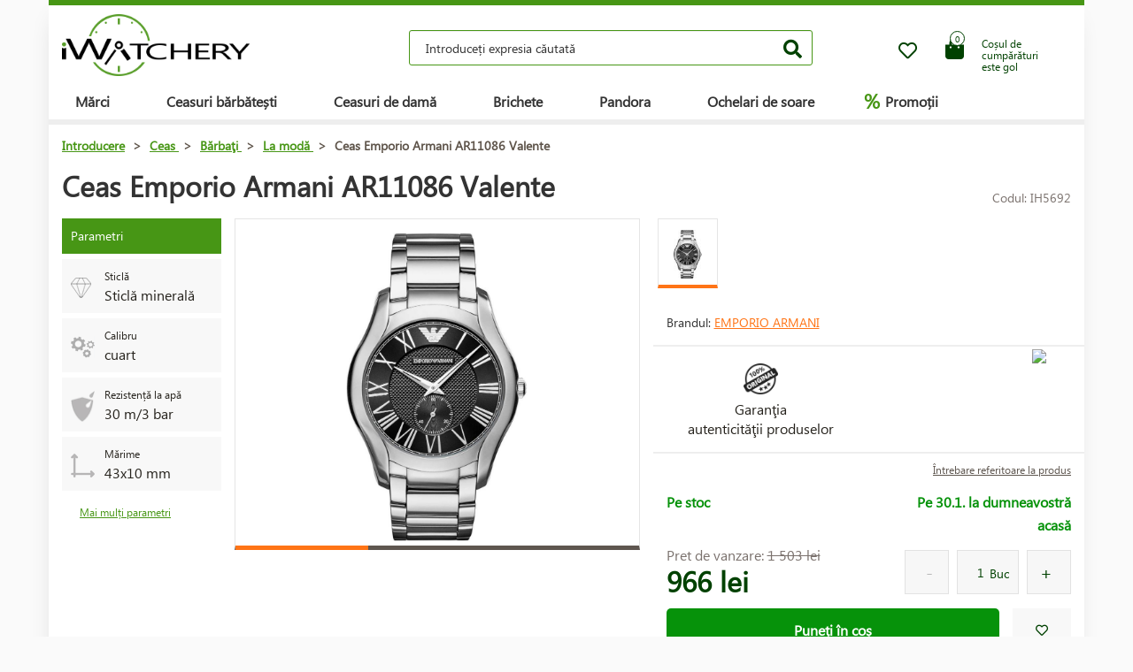

--- FILE ---
content_type: text/html; charset=UTF-8
request_url: https://www.iwatchery.ro/ceas/barbati/la-moda/ceas-emporio-armani-ar11086-valente/
body_size: 10901
content:
<!DOCTYPE HTML>
<html lang="ro">
    <head> 
        <base href="https://www.iwatchery.ro/">
        <meta content="text/html; charset=utf-8" http-equiv="Content-Type"> 
        <meta content="created by Dominik Douděra" name="author">  
        <meta content="index, follow" name="robots"> 
        <meta name="description" content="iWatchery.ro - hodinky,zapalovače,sluneční brýle,golfové potřeby,kosmetika,parfémy,kožené zboží, online e-shop">
		<meta name="viewport" content="width=device-width, height=device-height, initial-scale=1.0, maximum-scale=1.0, user-scalable=0">
        <link href="https://use.fontawesome.com/releases/v5.7.2/css/all.css" rel="stylesheet" type="text/css">
        <link href="/tools/bootstrap/css/bootstrap.min.css?up=1660628843" rel="stylesheet" type="text/css">
        <link href="/template/default/css/styles.css?up=1748948649" rel="stylesheet" type="text/css">
        <link href="/modules/SLIDERcarousel/css/slider.min.css?up=1660628843" rel="stylesheet" type="text/css">
        <script  src="/domdou/plugins/jQuery/jQuery-2.1.4.min.js?up=1660628842" type="text/javascript"></script>
        <script  src="/tools/bootstrap/js/bootstrap.min.js?up=1660628843" type="text/javascript"></script>
        <link href="/modules/lightbox/css/lightbox.min.css?up=1660628843" rel="stylesheet" type="text/css">
        <link href="/modules/Cart/css/product-detail.min.css?up=1660628842" rel="stylesheet" type="text/css">
        <script  src="https://www.google.com/recaptcha/api.js" type="text/javascript"></script>
        <link href="/modules/swiperSlider/css/swiper.min.css?up=1660628843" rel="stylesheet" type="text/css">
        <link href="/modules/Cart/css/cart-small.css?up=1660628842" rel="stylesheet" type="text/css">
        <script  type="text/plain" cookie-consent="tracking">(function(i,s,o,g,r,a,m){i['GoogleAnalyticsObject']=r;i[r]=i[r]||function(){
                    (i[r].q=i[r].q||[]).push(arguments)},i[r].l=1*new Date();a=s.createElement(o),
                    m=s.getElementsByTagName(o)[0];a.async=1;a.src=g;m.parentNode.insertBefore(a,m)
                    })(window,document,'script','//www.google-analytics.com/analytics.js','ga');

                    ga('create', 'UA-91199338-5', 'auto');
                    ga('send', 'pageview');</script>
        <meta property="og:title" content="Ceas Emporio Armani AR11086 Valente  | iWatchery.ro">
        <meta property="og:description" content="iWatchery.ro - hodinky,zapalovače,sluneční brýle,golfové potřeby,kosmetika,parfémy,kožené zboží, online e-shop">
        <meta property="og:site_name" content="Ceas Emporio Armani AR11086 Valente  | iWatchery.ro">
        <meta property="og:url" content="https://www.iwatchery.ro/ceas/barbati/la-moda/ceas-emporio-armani-ar11086-valente/">
        <meta property="og:image" content="https://www.iwatchery.rocore/templates/default/images/logo.png">
        <meta property="og:type" content="website">
        <meta name="twitter:card" content="summary">
        <meta name="twitter:site" content="https://www.iwatchery.ro/ceas/barbati/la-moda/ceas-emporio-armani-ar11086-valente/">
        <meta name="twitter:title" content="Ceas Emporio Armani AR11086 Valente  | iWatchery.ro">
        <meta name="twitter:description" content="iWatchery.ro - hodinky,zapalovače,sluneční brýle,golfové potřeby,kosmetika,parfémy,kožené zboží, online e-shop">
        <link rel="publisher" href="https://plus.google.com/example">
		<link rel="alternate" hreflang="cs" href="https://www.iwatchery.ro/">
		<link rel="canonical" href="https://www.iwatchery.ro/ceas/barbati/la-moda/ceas-emporio-armani-ar11086-valente/">
		<link href="/favicon.ico" rel="icon" type="image/jpeg">
		<meta http-equiv="X-UA-Compatible" content="IE=9" />
        <title>Ceas Emporio Armani AR11086 Valente  | iWatchery.ro</title>
				
	</head>
    <body class="siteLang-RO">
		        <div id="page">
            <div class="content">
    
    <div class="container">
        <div class="header">
            <div class="top-wrap row">
                <div class="logo col-md-3 col-sm-4 col-xs-4">
                    <a href="/"><img src="/template/default/images/logo-iwatchery.png" alt="logo" title="logo"></a>
                </div>
                <div class="search col-md-6 hidden-mobile">
                    <div class="wrap">
                        <form action="/fulltext/" method="GET">
                            <input type="text" name="string" class="form-control"
                                   placeholder="Introduceți expresia căutată" value="">
                            <button type="submit" class="btn btn-default"><i class="fa fa-search"></i></button>
                            <div class="fast-results-fulltext hidden">
                                <div class="empty">Va rugăm să intruduceţi întâi termenul căutat</div>
                            </div>
                        </form>
                    </div>
                </div>
                <div class="col-md-3 col-sm-8 col-xs-8 mobile-right cart-and-wishlist">
                                        <a href="/wish-list/">
                        <div class="wish-list">
                            <i class="far fa-heart"></i>
                            <div class="count">0</div>
                        </div>
                    </a>
                    <div class="reload-small-cart">
                        <div class="cart">
	<a href="/cos/">
		<div class="small-cart ">
			<div class="row">
				<div class="icon col-md-3 col-xs-4">
					<i class="fas fa-shopping-bag"></i>
				</div>
				<div class="text col-md-9 col-xs-8 hidden-sm hidden-xs">
											<div>Coșul de cumpărături</div>
						<div>este gol</div>
									</div>
			</div>
			<div class="count">
				<span>0</span>
			</div>
		</div>
		<div class="clearfix"></div>
	</a>
	<div class="white-space"></div>
	</div>

                    </div>
                    <div class="mobile-search">
                        <button type="button" class="btn closing"><i class="fa fa-times"></i></button>
                        <button type="button" class="btn open"><i class="fas fa-search"></i></button>
                    </div>
                    <div class="mobile-menu">
                        <div class="desc">meniu</div>
                        <div class="burger">
                            <i class="fa fa-bars"></i>
                        </div>
                        <div class="closing">
                            <i class="fas fa-times"></i>
                        </div>
                    </div>
                </div>
            </div>
            <div class="row">
                <div class="menu-strip hidden-mobile">
                    <div class="menu">
                                                <ul class="items">
                            <li>
                                <a href="/produse/">Mărci</a>
                                <div class="megamenu imageMenu">
                                    <div class="row">
                                        <div class="col-md-12 not_desktop">
                                            <ul>
                                                <li class="all-products"><a
                                                            href="/produse/">Toate mărcile</a>
                                                </li>
                                            </ul>
                                        </div>
                                        <div class="col-md-12">
                                            <div class="row">
                                                <div class="col-md-12 without-headline">
                                                    <ul>
                                                                                                                    <li>
                                                                <a href="/ceas/calvin-klein/">
                                                                                                                                        Calvin Klein
                                                                </a>
                                                            </li>
                                                                                                                    <li>
                                                                <a href="/ceas/casio/">
                                                                                                                                        Casio
                                                                </a>
                                                            </li>
                                                                                                                    <li>
                                                                <a href="/ceas/citizen/">
                                                                                                                                        Citizen
                                                                </a>
                                                            </li>
                                                                                                                    <li>
                                                                <a href="/ceas/guess/">
                                                                                                                                        Guess
                                                                </a>
                                                            </li>
                                                                                                                    <li>
                                                                <a href="/ceas/hamilton/">
                                                                                                                                        Hamilton
                                                                </a>
                                                            </li>
                                                                                                                    <li>
                                                                <a href="/ceas/nixon/">
                                                                                                                                        Nixon
                                                                </a>
                                                            </li>
                                                                                                                    <li>
                                                                <a href="/ceas/omega/">
                                                                                                                                        Omega
                                                                </a>
                                                            </li>
                                                                                                                    <li>
                                                                <a href="/ceas/orient/">
                                                                                                                                        Orient
                                                                </a>
                                                            </li>
                                                                                                                    <li>
                                                                <a href="/ceas/seiko/">
                                                                                                                                        Seiko
                                                                </a>
                                                            </li>
                                                                                                                    <li>
                                                                <a href="/ceas/tissot/">
                                                                                                                                        Tissot
                                                                </a>
                                                            </li>
                                                                                                                    <li>
                                                                <a href="/ceas/victorinox/">
                                                                                                                                        Victorinox
                                                                </a>
                                                            </li>
                                                                                                                    <li>
                                                                <a href="/ceas/breitling/">
                                                                                                                                        Breitling
                                                                </a>
                                                            </li>
                                                                                                                    <li>
                                                                <a href="/ceas/marcecko/">
                                                                                                                                        Marc Ecko
                                                                </a>
                                                            </li>
                                                                                                                    <li>
                                                                <a href="/ceas/tagheuer/">
                                                                                                                                        TAG Heuer
                                                                </a>
                                                            </li>
                                                                                                                    <li>
                                                                <a href="/ceas/emporioarmani/">
                                                                                                                                        Emporio Armani
                                                                </a>
                                                            </li>
                                                                                                                    <li>
                                                                <a href="/ceas/lacoste/">
                                                                                                                                        Lacoste
                                                                </a>
                                                            </li>
                                                                                                                    <li>
                                                                <a href="/brichete/">
                                                                                                                                        Zippo
                                                                </a>
                                                            </li>
                                                                                                                    <li>
                                                                <a href="/ceas/suunto/">
                                                                                                                                        SUUNTO
                                                                </a>
                                                            </li>
                                                                                                                    <li>
                                                                <a href="/ceas/glycine/">
                                                                                                                                        Glycine
                                                                </a>
                                                            </li>
                                                                                                                    <li>
                                                                <a href="/ceas/nautica/">
                                                                                                                                        Nautica
                                                                </a>
                                                            </li>
                                                                                                                    <li>
                                                                <a href="/ceas/michaelkors/">
                                                                                                                                        Michael Kors 
                                                                </a>
                                                            </li>
                                                                                                                    <li>
                                                                <a href="/ceas/traser/">
                                                                                                                                        Traser
                                                                </a>
                                                            </li>
                                                                                                                    <li>
                                                                <a href="/ceas/pandora/">
                                                                                                                                        Pandora
                                                                </a>
                                                            </li>
                                                                                                                    <li>
                                                                <a href="/ceas/tom-ford2/">
                                                                                                                                        Tom Ford
                                                                </a>
                                                            </li>
                                                                                                                    <li>
                                                                <a href="/ceas/ray-ban2/">
                                                                                                                                        Ray Ban
                                                                </a>
                                                            </li>
                                                                                                                    <li>
                                                                <a href="/ceas/festina/">
                                                                                                                                        Festina
                                                                </a>
                                                            </li>
                                                                                                                    <li>
                                                                <a href="/ceas/tudor/">
                                                                                                                                        Tudor
                                                                </a>
                                                            </li>
                                                                                                                    <li>
                                                                <a href="/ceas/zenith/">
                                                                                                                                        Zenith
                                                                </a>
                                                            </li>
                                                                                                                    <li>
                                                                <a href="/ceas/longines/">
                                                                                                                                        Longines
                                                                </a>
                                                            </li>
                                                                                                                    <li>
                                                                <a href="/ceas/bulova/">
                                                                                                                                        Bulova
                                                                </a>
                                                            </li>
                                                                                                                    <li>
                                                                <a href="/ceas/mido/">
                                                                                                                                        Mido
                                                                </a>
                                                            </li>
                                                                                                                    <li>
                                                                <a href="/ceas/rado/">
                                                                                                                                        Rado
                                                                </a>
                                                            </li>
                                                                                                            </ul>
                                                </div>
                                            </div>
                                        </div>
                                    </div>
                                </div>
                            </li>
                            <li>
                                <a href="/ceas/barbati/">Ceasuri bărbătești</a>
                                <div class="megamenu mens">
                                    <div class="row">
                                        <div class="col-md-12 not_desktop">
                                            <ul>
                                                <li class="all-products"><a
                                                            href="/ceas/barbati/">Všechny pánské hodinky</a>
                                                </li>
                                            </ul>
                                        </div>
                                                                                    <div class="col-md-5">
                                                <div class="row">
                                                                                                            <div class="col-md-6 ">
                                                            <h2
                                                                class="hidden-mobile">Ceasuri bărbătești</h2>                                                            <ul>
                                                                                                                                    <li>
                                                                        <a href="/ceas/barbati/militar/">
                                                                                                                                                        Militare
                                                                        </a>
                                                                    </li>
                                                                                                                                    <li>
                                                                        <a href="/ceas/barbati/pilot/">
                                                                                                                                                        Pilot
                                                                        </a>
                                                                    </li>
                                                                                                                                    <li>
                                                                        <a href="/ceas/barbati/scufundare/">
                                                                                                                                                        De scufundare
                                                                        </a>
                                                                    </li>
                                                                                                                                    <li>
                                                                        <a href="/ceas/barbati/la-moda/">
                                                                                                                                                        La modă
                                                                        </a>
                                                                    </li>
                                                                                                                                    <li>
                                                                        <a href="/ceas/barbati/elegant/">
                                                                                                                                                        Elegante
                                                                        </a>
                                                                    </li>
                                                                                                                            </ul>
                                                        </div>
                                                                                                            <div class="col-md-6 without-headline">
                                                                                                                        <ul>
                                                                                                                                    <li>
                                                                        <a href="/ceas/barbati/outdoor/">
                                                                                                                                                        Outdoor
                                                                        </a>
                                                                    </li>
                                                                                                                                    <li>
                                                                        <a href="/ceas/barbati/multifunc-ionala/">
                                                                                                                                                        Multifuncționale
                                                                        </a>
                                                                    </li>
                                                                                                                                    <li>
                                                                        <a href="/edi-ii-speciale-si-limitate/">
                                                                                                                                                        Ediții speciale și limitate
                                                                        </a>
                                                                    </li>
                                                                                                                            </ul>
                                                        </div>
                                                                                                    </div>
                                            </div>
                                                                                    <div class="col-md-5">
                                                <div class="row">
                                                                                                            <div class="col-md-6 ">
                                                            <h2
                                                                >Țara de origine</h2>                                                            <ul>
                                                                                                                                    <li>
                                                                        <a href="/ceas/barbati/elve-ia/">
                                                                            <img
                                                                                src="/template/default/images/menu-swiss.png"
                                                                                alt="Elveția"
                                                                                title="Elveția">                                                                            Elveția
                                                                        </a>
                                                                    </li>
                                                                                                                                    <li>
                                                                        <a href="/ceas/barbati/japonia/">
                                                                            <img
                                                                                src="/template/default/images/menu-japan.png"
                                                                                alt="Japonia"
                                                                                title="Japonia">                                                                            Japonia
                                                                        </a>
                                                                    </li>
                                                                                                                                    <li>
                                                                        <a href="/ceas/barbati/finlanda/">
                                                                            <img
                                                                                src="/template/default/images/menu-finland.png"
                                                                                alt="Finlanda"
                                                                                title="Finlanda">                                                                            Finlanda
                                                                        </a>
                                                                    </li>
                                                                                                                                    <li>
                                                                        <a href="/ceas/barbati/usa/">
                                                                            <img
                                                                                src="/template/default/images/menu-usa.png"
                                                                                alt="USA"
                                                                                title="USA">                                                                            USA
                                                                        </a>
                                                                    </li>
                                                                                                                            </ul>
                                                        </div>
                                                                                                            <div class="col-md-6 ">
                                                            <h2
                                                                >Funcții</h2>                                                            <ul>
                                                                                                                                    <li>
                                                                        <a href="/ceas/barbati/radio-controlat-europa/">
                                                                                                                                                        Radio controlat (Europa)
                                                                        </a>
                                                                    </li>
                                                                                                                                    <li>
                                                                        <a href="/ceas/barbati/cronograf/">
                                                                                                                                                        Cronograf 
                                                                        </a>
                                                                    </li>
                                                                                                                                    <li>
                                                                        <a href="/ceas/barbati/calendar-vesnic/">
                                                                                                                                                        Calendar perpetuu
                                                                        </a>
                                                                    </li>
                                                                                                                                    <li>
                                                                        <a href="/ceas/barbati/desteptator/">
                                                                                                                                                        Deșteptător
                                                                        </a>
                                                                    </li>
                                                                                                                                    <li>
                                                                        <a href="/ceas/barbati/altimetru/">
                                                                                                                                                        Altimetru
                                                                        </a>
                                                                    </li>
                                                                                                                            </ul>
                                                        </div>
                                                                                                    </div>
                                            </div>
                                                                            </div>
                                </div>
                            </li>
                            <li>
                                <a href="/ceas/femeile/">Ceasuri de damă</a>
                                <div class="megamenu womens">
                                    <div class="row">
                                        <div class="col-md-12 not_desktop">
                                            <ul>
                                                <li class="all-products"><a
                                                            href="/ceas/femeile/">Všechny dámské hodinky</a>
                                                </li>
                                            </ul>
                                        </div>
                                                                                    <div class="col-md-5">
                                                <div class="row">
                                                                                                            <div class="col-md-6 ">
                                                            <h2
                                                                class="hidden-mobile">Ceasuri de damă</h2>                                                            <ul>
                                                                                                                                    <li>
                                                                        <a href="/ceas/femeile/militar/">
                                                                                                                                                        Militare
                                                                        </a>
                                                                    </li>
                                                                                                                                    <li>
                                                                        <a href="/ceas/femeile/pilot/">
                                                                                                                                                        Pilot
                                                                        </a>
                                                                    </li>
                                                                                                                                    <li>
                                                                        <a href="/ceas/femeile/scufundare/">
                                                                                                                                                        De scufundare
                                                                        </a>
                                                                    </li>
                                                                                                                                    <li>
                                                                        <a href="/ceas/femeile/la-moda/">
                                                                                                                                                        La modă
                                                                        </a>
                                                                    </li>
                                                                                                                                    <li>
                                                                        <a href="/ceas/femeile/elegant/">
                                                                                                                                                        Elegante
                                                                        </a>
                                                                    </li>
                                                                                                                            </ul>
                                                        </div>
                                                                                                            <div class="col-md-6 without-headline">
                                                                                                                        <ul>
                                                                                                                                    <li>
                                                                        <a href="/ceas/femeile/outdoor/">
                                                                                                                                                        Outdoor
                                                                        </a>
                                                                    </li>
                                                                                                                                    <li>
                                                                        <a href="/ceas/femeile/multifunc-ionala/">
                                                                                                                                                        Multifuncționale
                                                                        </a>
                                                                    </li>
                                                                                                                                    <li>
                                                                        <a href="/ceas/femeile/edi-ii-speciale-si-limitate/">
                                                                                                                                                        Ediții speciale și limitate
                                                                        </a>
                                                                    </li>
                                                                                                                            </ul>
                                                        </div>
                                                                                                    </div>
                                            </div>
                                                                                    <div class="col-md-5">
                                                <div class="row">
                                                                                                            <div class="col-md-6 ">
                                                            <h2
                                                                >Țara de origine</h2>                                                            <ul>
                                                                                                                                    <li>
                                                                        <a href="/ceas/femeile/elve-ia/">
                                                                            <img
                                                                                src="/template/default/images/menu-swiss.png"
                                                                                alt="Elveția"
                                                                                title="Elveția">                                                                            Elveția
                                                                        </a>
                                                                    </li>
                                                                                                                                    <li>
                                                                        <a href="/ceas/femeile/japonia/">
                                                                            <img
                                                                                src="/template/default/images/menu-japan.png"
                                                                                alt="Japonia"
                                                                                title="Japonia">                                                                            Japonia
                                                                        </a>
                                                                    </li>
                                                                                                                                    <li>
                                                                        <a href="/ceas/femeile/usa/">
                                                                            <img
                                                                                src="/template/default/images/menu-usa.png"
                                                                                alt="USA"
                                                                                title="USA">                                                                            USA
                                                                        </a>
                                                                    </li>
                                                                                                                            </ul>
                                                        </div>
                                                                                                            <div class="col-md-6 ">
                                                            <h2
                                                                >Funcții</h2>                                                            <ul>
                                                                                                                                    <li>
                                                                        <a href="/ceas/femeile/cronograf/">
                                                                                                                                                        Cronograf 
                                                                        </a>
                                                                    </li>
                                                                                                                                    <li>
                                                                        <a href="/ceas/femeile/data/">
                                                                                                                                                        Data
                                                                        </a>
                                                                    </li>
                                                                                                                                    <li>
                                                                        <a href="/ceas/femeile/faza-a-lunii/">
                                                                                                                                                        Fazele lunii
                                                                        </a>
                                                                    </li>
                                                                                                                                    <li>
                                                                        <a href="/ceas/femeile/tahimetru/">
                                                                                                                                                        Tahimetru
                                                                        </a>
                                                                    </li>
                                                                                                                                    <li>
                                                                        <a href="/ceas/femeile/24h-ciclu/">
                                                                                                                                                        Ciclu 24h
                                                                        </a>
                                                                    </li>
                                                                                                                                    <li>
                                                                        <a href="/ceas/femeile/afisaj-zi/">
                                                                                                                                                        Afișaj zilnic
                                                                        </a>
                                                                    </li>
                                                                                                                            </ul>
                                                        </div>
                                                                                                    </div>
                                            </div>
                                                                            </div>
                                </div>
                            </li>
                            <li>
                                <a href="/brichete/">Brichete</a>
                            </li>
                            <li>
                                <a href="/pandora/">Pandora</a>
                                <div class="megamenu womens">
                                    <div class="row">
                                        <div class="col-md-12 not_desktop">
                                            <ul>
                                                <li class="all-products"><a
                                                            href="/pandora/">Všechny šperky Pandora</a>
                                                </li>
                                            </ul>
                                        </div>
                                                                                    <div class="col-md-5">
                                                <div class="row">
                                                                                                            <div class="col-md-6 ">
                                                            <h2
                                                                class="hidden-mobile">Bijuterii Pandora</h2>                                                            <ul>
                                                                                                                                    <li>
                                                                        <a href="/pandora/bratara/">
                                                                                                                                                        Brăţară
                                                                        </a>
                                                                    </li>
                                                                                                                                    <li>
                                                                        <a href="/pandora/lan-de-siguran-a/">
                                                                                                                                                        Lanț de siguranță
                                                                        </a>
                                                                    </li>
                                                                                                                                    <li>
                                                                        <a href="/pandora/pandantiv/">
                                                                                                                                                        Pandantiv
                                                                        </a>
                                                                    </li>
                                                                                                                                    <li>
                                                                        <a href="/pandora/irag-de-margele/">
                                                                                                                                                        Şirag de mărgele
                                                                        </a>
                                                                    </li>
                                                                                                                            </ul>
                                                        </div>
                                                                                                    </div>
                                            </div>
                                                                            </div>
                                </div>
                            </li>
                            <li>
                                <a href="/ochelari-de-soare/">Ochelari de soare</a>
                            </li>
                            <li class="with-icon">
                                <a href="/promotii/"><span class="icon">%</span> Promoții</a>
                            </li>
                                                    </ul>
                        <ul class="items right">
                            
                                                    </ul>
                    </div>
                </div>
            </div>
        </div>
        <div class="pagebody">    <div class="row">
        <div class="col-md-12 pagebody detail">
            <div class="row">
                <div class="col-md-12">
                    <div class="breadcrumb">
                        <ul itemscope itemtype="https://schema.org/BreadcrumbList">
                            <li itemprop="itemListElement" itemscope itemtype="https://schema.org/ListItem">
                                <a href="/" itemprop="item"><span itemprop="name">Introducere</span></a> >                                <meta itemprop="position" content="1">
                            </li>
                                                                                        <li itemprop="itemListElement" itemscope itemtype="https://schema.org/ListItem">
                                    <a href="/ceas/" itemprop="item">
                                        <span itemprop="name">Ceas</span>
                                    </a> >
                                    <meta itemprop="position" content="2">
                                </li>
                                                                                            <li itemprop="itemListElement" itemscope itemtype="https://schema.org/ListItem">
                                    <a href="/ceas/barbati/" itemprop="item">
                                        <span itemprop="name">Bărbaţi</span>
                                    </a> >
                                    <meta itemprop="position" content="3">
                                </li>
                                                                                            <li itemprop="itemListElement" itemscope itemtype="https://schema.org/ListItem">
                                    <a href="/ceas/barbati/la-moda/" itemprop="item">
                                        <span itemprop="name">La modă</span>
                                    </a> >
                                    <meta itemprop="position" content="4">
                                </li>
                                                                                        <li itemprop="itemListElement" itemscope itemtype="https://schema.org/ListItem">
                                <span itemprop="name">Ceas Emporio Armani AR11086 Valente</span>
                                <meta itemprop="position" content="5">
                            </li>
                        </ul>
                    </div>
                </div>
            </div>
            
            
            <h1>Ceas Emporio Armani AR11086 Valente</h1>
            <div class="productCode">
                <div class="item">
                    Codul: IH5692
                </div>
            </div>
            <div class="clearfix"></div>
            <div class="row">
                                    <div class="col-md-2 tags-wrap">
                        <div class="tags">
                                                                                                                                                                                                <div>
                                        <div class="tag params">Parametri</div>
                                    </div>
                                    <div>
                                                                                    <div class="tag parameter">
                                                <div class="row">
                                                                                                            <div class="col-md-3 image">
                                                            <img src="/soubory/f50df19792529cec09d6b60a12289c4b57f00f84.png" alt="Sticlă" title="Sticlă">
                                                        </div>
                                                                                                        <div class="col-md-9 desc">
                                                        <div class="name">
                                                                                                                            Sticlă
                                                                                                                    </div>
                                                        <div class="value">
                                                                                                                            Sticlă minerală
                                                                                                                    </div>
                                                    </div>
                                                </div>
                                            </div>
                                                                                    <div class="tag parameter">
                                                <div class="row">
                                                                                                            <div class="col-md-3 image">
                                                            <img src="/soubory/47aca10f988d72cb793ecbf72e1df75aece062b7.png" alt="Tip" title="Tip">
                                                        </div>
                                                                                                        <div class="col-md-9 desc">
                                                        <div class="name">
                                                                                                                            Calibru
                                                                                                                    </div>
                                                        <div class="value">
                                                                                                                            cuart
                                                                                                                    </div>
                                                    </div>
                                                </div>
                                            </div>
                                                                                    <div class="tag parameter">
                                                <div class="row">
                                                                                                            <div class="col-md-3 image">
                                                            <img src="/soubory/6763c005e23eab45c0ec7eab6a3b8646a59017bd.png" alt="Rezistență la apă" title="Rezistență la apă">
                                                        </div>
                                                                                                        <div class="col-md-9 desc">
                                                        <div class="name">
                                                                                                                            Rezistență la apă
                                                                                                                    </div>
                                                        <div class="value">
                                                                                                                            30 m/3 bar
                                                                                                                    </div>
                                                    </div>
                                                </div>
                                            </div>
                                                                                    <div class="tag parameter">
                                                <div class="row">
                                                                                                            <div class="col-md-3 image">
                                                            <img src="/modules/Cart/images/rozmery.png" alt="" title="">
                                                        </div>
                                                                                                        <div class="col-md-9 desc">
                                                        <div class="name">
                                                                                                                            Mărime 
                                                                                                                    </div>
                                                        <div class="value">
                                                                                                                            43x10 mm
                                                                                                                    </div>
                                                    </div>
                                                </div>
                                            </div>
                                                                            </div>
                                    <a href="" class="goToAndOpen moreParams" data-element="#params" data-element-to-open="#params">Mai mulți parametri</a>
                                                            </div>
                        </div>
                                        <div class="
                                                      col-md-5
                         ">
                        <div class="product-image">
                            <div class="image">
                                <a href="/soubory/adec5c706f490a97a1c8226a3e94f0c84c5f2431.jpg" data-lightbox="image-5692">
                                    <div class="wrap" data-zoom="/soubory/adec5c706f490a97a1c8226a3e94f0c84c5f2431.jpg">
                                        <img src="/soubory/550x350/bywidth/adec5c706f490a97a1c8226a3e94f0c84c5f2431.jpg" alt="Ceas Emporio Armani AR11086 Valente" title="Ceas Emporio Armani AR11086 Valente">
                                    </div>
                                </a>
                                <div class="border"></div>
                            </div>
                            <div class="gallery">
                                <div class="swiper-container productDetailGallery">
    <div class="swiper-wrapper">
		    </div>
	<div class="swiper-pagination"></div>
	<span class="sliderArrow left small">
		<span class="slider_left"></span>
	</span>
	<span class="sliderArrow right small">
		<span class="slider_right"></span>
	</span>
</div>
                            </div>
                        </div>
                    </div>
                    <div class="col-md-5 product-info without-gallery">
                                                    <div class="row variants">
                                <h2>Variantele</h2>
                                <div class="col-xs-12 col-md-12">
                                    <div class="row">
                                                                                                                            <div class="col-xs-4 col-sm-2 col-md-2 variant-wrap  ">
                                                <div class="variant active">
                                                    <a href="/ceas/barbati/la-moda/ceas-emporio-armani-ar11086-valente/" class="control_span">
                                                        <div class="image"><img src="/soubory/50x40/bywidth/adec5c706f490a97a1c8226a3e94f0c84c5f2431.jpg" alt="Hodinky Emporio Armani AR11086 Valente" title="Hodinky Emporio Armani AR11086 Valente"></div>
                                                    </a>
                                                </div>
                                            </div>
                                                                                                                            <div class="col-xs-4 col-sm-2 col-md-12 variant-wrap">
                                                                                    </div>
                                    </div>
                                </div>
                            </div>
                                                                            <div class="row brand-and-series">
                                <div class="col-xs-12 col-sm-6 col-md-8 brand">
                                    <div class="name">
                                        Brandul: <a href="/ceas/emporioarmani/">Emporio Armani</a>
                                    </div>
                                </div>
                                                            </div>
                                                <div class="row motivation-banners">
                                                                                                        <div class="col-xs-6 col-md-6 item">
                                            <div class="image">
                                                <img src="/modules/Cart/images/vraceni.png" alt="Záruka originality" title="Záruka originality">
                                            </div>
                                            <div class="name">Garanţia<br> autenticităţii produselor</div>
                                        </div>
                                        <div class="col-xs-6 col-md-6 item">
                                            <div class="chrono-badge">
                                            <a target="_blank" href="https://www.chrono24.ro/dealer/iwatch/index.htm">
                                                <img src="https://www.chrono24.com/others/trusted-seller-icon.htm?format=180&id=8419">
                                            </a>
                                            </div>
                                        </div>
                                                                                                </div>
                            <div class="row additional-links">
                                <div class="col-md-12">
                                                                        <a href="" data-toggle="modal" data-target="#product-question">Întrebare referitoare la produs</a>
                                </div>
                            </div>
                            <div class="row additional-informations">
                                                                                                            <div class="col-xs-6 col-md-6 item">
                                            
                                            <span class="green">Pe stoc</span>
                                            
                                        </div>
                                        <div class="col-xs-6 col-md-6 item right">
                                            <span class="green">
                                                                                                    Pe 30.1. la dumneavostră acasă
                                                                                            </span>
                                        </div>
                                                                                                </div>
                            
                            <form action="" method="POST" class="price-cart">
                                                                <div class="row">
                                    <div class="col-xs-6 col-md-6 col-xs-12 prices">
                                                                                    <div class="price-before">
                                                Pret de vanzare:
                                                <span class="price-style">1&nbsp;503 lei</span>
                                            </div>
                                                                                <div class="price">966 lei</div>
                                    </div>
                                    <div class="col-xs-6 col-md-6 col-xs-12 quantity-wrap">
                                                                                    <div class="quantity">
                                                <div class="minus"></div>
                                                <div class="totalinput">
                                                    <input type="text" name="quantity" value="1" class="productQuantity">
                                                    <div class="unit">Buc</div>
                                                </div>
                                                <div class="plus"></div>
                                            </div>
                                                                            </div>
                                </div>
                                <div class="row buttons">
                                    <div class="col-xs-8 col-md-10">
                                                                                                                                    <div class="button">
                                                    <input type="hidden" name="productID" value="5692" class="productID">
                                                    <button type="button" class="btn btn-global addToCart">Puneți în coș</button>
                                                </div>
                                                                                                                        </div>
                                    <div class="col-xs-4 col-md-2 wish-list-wrap">
                                        <div class="wish-list wislistAddButoon" data-product-id="5692">
                                            <i class="far fa-heart"></i>
                                        </div>
                                    </div>
                                </div>
                            </form>
                        </div>
                        <div class="col-md-12 bottom">
                            <div class="tabs">
                                <ul class="nav nav-tabs">
                                                                        <li class="active"><a data-toggle="tab" href="#params">Parametri</a></li>
                                                                                                                </ul>
                                <div class="tab-content">
                                                                        <div id="params" class="tab-pane fade  in active">
                                        <h2 id="parameters">Parametrii produsului:</h2>
                                        <div class="row">
                                                                                                                                                                                                                                        <div class="col-xs-12 col-md-6">
                                                                                                        <div class="parameters">
                                                        <h2>General</h2>
                                                                                                                                                                                    <div class="parameter">
                                                                    <div class="row">
                                                                                                                                                                                                                                                                                                                        <div class="col-xs-7 col-md-7 name">Sex:</div>
                                                                                    <div class="col-xs-5 col-md-5 val">
                                                                                        Barbatesti
                                                                                    </div>
                                                                                                                                                                                                                                                                                                        </div>
                                                                </div>
                                                                                                                                                                                                                                                <div class="parameter">
                                                                    <div class="row">
                                                                                                                                                                                                                                                                                                                        <div class="col-xs-7 col-md-7 name">Marcă:</div>
                                                                                    <div class="col-xs-5 col-md-5 val">
                                                                                        Emporio Armani
                                                                                    </div>
                                                                                                                                                                                                                                                                                                        </div>
                                                                </div>
                                                                                                                                                                                                                                                <div class="parameter">
                                                                    <div class="row">
                                                                                                                                                                                                                                                                                                                        <div class="col-xs-7 col-md-7 name">Garanție:</div>
                                                                                    <div class="col-xs-5 col-md-5 val">
                                                                                        24 de luni
                                                                                    </div>
                                                                                                                                                                                                                                                                                                        </div>
                                                                </div>
                                                                                                                                                                                                                                                <div class="parameter">
                                                                    <div class="row">
                                                                                                                                                    <div class="col-xs-7 col-md-7 name">Greutate:</div>
                                                                            <div class="col-xs-5 col-md-5 val">227 g</div>
                                                                                                                                            </div>
                                                                </div>
                                                                                                                                                                                                                                                <div class="parameter">
                                                                    <div class="row">
                                                                                                                                                                                                                                                                                                                        <div class="col-xs-7 col-md-7 name">Rezistență la apă:</div>
                                                                                    <div class="col-xs-5 col-md-5 val">
                                                                                        30 m/3 bar
                                                                                    </div>
                                                                                                                                                                                                                                                                                                        </div>
                                                                </div>
                                                                                                                                                                        </div>
                                                                                                                                                                                                                                                            <div class="parameters">
                                                        <h2>Cadran</h2>
                                                                                                                                                                                    <div class="parameter">
                                                                    <div class="row">
                                                                                                                                                                                                                                                                                                                        <div class="col-xs-7 col-md-7 name">Tip:</div>
                                                                                    <div class="col-xs-5 col-md-5 val">
                                                                                        analógový
                                                                                    </div>
                                                                                                                                                                                                                                                                                                        </div>
                                                                </div>
                                                                                                                                                                                                                                                <div class="parameter">
                                                                    <div class="row">
                                                                                                                                                                                                                                                                                                                        <div class="col-xs-7 col-md-7 name">Culoare:</div>
                                                                                    <div class="col-xs-5 col-md-5 val">
                                                                                        negru
                                                                                    </div>
                                                                                                                                                                                                                                                                                                        </div>
                                                                </div>
                                                                                                                                                                                                                                                <div class="parameter">
                                                                    <div class="row">
                                                                                                                                                                                                                                                                                                                        <div class="col-xs-7 col-md-7 name">Luminiscență:</div>
                                                                                    <div class="col-xs-5 col-md-5 val">
                                                                                        nu
                                                                                    </div>
                                                                                                                                                                                                                                                                                                        </div>
                                                                </div>
                                                                                                                                                                        </div>
                                                                                                                                                                                                                                                            <div class="parameters">
                                                        <h2>Brățară</h2>
                                                                                                                                                                                    <div class="parameter">
                                                                    <div class="row">
                                                                                                                                                                                                                                                                                                                        <div class="col-xs-7 col-md-7 name">Material:</div>
                                                                                    <div class="col-xs-5 col-md-5 val">
                                                                                        oțel (316L)
                                                                                    </div>
                                                                                                                                                                                                                                                                                                        </div>
                                                                </div>
                                                                                                                                                                                                                                                <div class="parameter">
                                                                    <div class="row">
                                                                                                                                                                                                                                                                                                                        <div class="col-xs-7 col-md-7 name">Cataramă:</div>
                                                                                    <div class="col-xs-5 col-md-5 val">
                                                                                        de deschidere
                                                                                    </div>
                                                                                                                                                                                                                                                                                                        </div>
                                                                </div>
                                                                                                                                                                                                                                                <div class="parameter">
                                                                    <div class="row">
                                                                                                                                                    <div class="col-xs-7 col-md-7 name">Lățime:</div>
                                                                            <div class="col-xs-5 col-md-5 val">22 mm</div>
                                                                                                                                            </div>
                                                                </div>
                                                                                                                                                                                                                                                <div class="parameter">
                                                                    <div class="row">
                                                                                                                                                                                                                                                                                                                        <div class="col-xs-7 col-md-7 name">Culoare:</div>
                                                                                    <div class="col-xs-5 col-md-5 val">
                                                                                        argint
                                                                                    </div>
                                                                                                                                                                                                                                                                                                        </div>
                                                                </div>
                                                                                                                                                                                                                                                <div class="parameter">
                                                                    <div class="row">
                                                                                                                                                                                                                                                                                                                        <div class="col-xs-7 col-md-7 name">Suprafață:</div>
                                                                                    <div class="col-xs-5 col-md-5 val">
                                                                                        lustruit
                                                                                    </div>
                                                                                                                                                                                                                                                                                                        </div>
                                                                </div>
                                                                                                                                                                        </div>
                                                                                                        </div>
                                                    <div class="col-xs-12 col-md-6">
                                                                                                                                                                                                                                                            <div class="parameters">
                                                        <h2>Carcasa</h2>
                                                                                                                                                                                    <div class="parameter">
                                                                    <div class="row">
                                                                                                                                                                                                                                                                                                                        <div class="col-xs-7 col-md-7 name">Suprafață:</div>
                                                                                    <div class="col-xs-5 col-md-5 val">
                                                                                        lustruit
                                                                                    </div>
                                                                                                                                                                                                                                                                                                        </div>
                                                                </div>
                                                                                                                                                                                                                                                <div class="parameter">
                                                                    <div class="row">
                                                                                                                                                                                                                                                                                                                        <div class="col-xs-7 col-md-7 name">Material:</div>
                                                                                    <div class="col-xs-5 col-md-5 val">
                                                                                        oțel (316L)
                                                                                    </div>
                                                                                                                                                                                                                                                                                                        </div>
                                                                </div>
                                                                                                                                                                                                                                                <div class="parameter">
                                                                    <div class="row">
                                                                                                                                                    <div class="col-xs-7 col-md-7 name">Diametru:</div>
                                                                            <div class="col-xs-5 col-md-5 val">43 mm</div>
                                                                                                                                            </div>
                                                                </div>
                                                                                                                                                                                                                                                <div class="parameter">
                                                                    <div class="row">
                                                                                                                                                    <div class="col-xs-7 col-md-7 name">Înălțime:</div>
                                                                            <div class="col-xs-5 col-md-5 val">10 mm</div>
                                                                                                                                            </div>
                                                                </div>
                                                                                                                                                                                                                                                <div class="parameter">
                                                                    <div class="row">
                                                                                                                                                                                                                                                                                                                        <div class="col-xs-7 col-md-7 name">Sticlă:</div>
                                                                                    <div class="col-xs-5 col-md-5 val">
                                                                                        Sticlă minerală
                                                                                    </div>
                                                                                                                                                                                                                                                                                                        </div>
                                                                </div>
                                                                                                                                                                                                                                                <div class="parameter">
                                                                    <div class="row">
                                                                                                                                                                                                                                                                                                                        <div class="col-xs-7 col-md-7 name">Coroană:</div>
                                                                                    <div class="col-xs-5 col-md-5 val">
                                                                                        împingere - tragere
                                                                                    </div>
                                                                                                                                                                                                                                                                                                        </div>
                                                                </div>
                                                                                                                                                                        </div>
                                                                                                                                                                                                                                                            <div class="parameters">
                                                        <h2>Calibru</h2>
                                                                                                                                                                                    <div class="parameter">
                                                                    <div class="row">
                                                                                                                                                                                                                                                                                                                        <div class="col-xs-7 col-md-7 name">Tip:</div>
                                                                                    <div class="col-xs-5 col-md-5 val">
                                                                                        cuart
                                                                                    </div>
                                                                                                                                                                                                                                                                                                        </div>
                                                                </div>
                                                                                                                                                                        </div>
                                                                                                                                                                                                                                                            <div class="parameters">
                                                        <h2>Alte</h2>
                                                                                                                                                                                                                                                        <div class="parameter">
                                                                        <div class="row">
                                                                            <div class="parameter">
                                                                                <div class="col-xs-12 col-md-12 val">
                                                                                    Secunda mica
                                                                                </div>
                                                                            </div>
                                                                        </div>
                                                                    </div>
                                                                                                                                                                                                                                        </div>
                                                                                                                                                        
                                                                                                </div>
                                                                                    </div>
                                    </div>
                                                                                                        </div>
                            </div>
                        </div>
                    </div>
                                            <div class="row">
                            <div class="col-md-12">
                                <div class="keyword-strip">
                                                                                                                <a href="/ceas/barbati/la-moda/">Ceas de mână bărbați modern</a>
                                                                                    <span class="separator">|</span>
                                                                                                                                                            <a href="/ceas/barbati/emporioarmani/">Ceasuri barbatesti Emporio Armani</a>
                                                                                                                                                    </div>
                            </div>
                        </div>
                                        <div class="row productsSlider products">
                        <div class="col-md-12">
                            <h2>S-ar putea să vă intereseze</h2>
                        </div>
                        <div>
                            <div class="swiper-container topProductsSlider">
    <div class="swiper-wrapper">
					<div class="swiper-slide">
				<div class="product ">
		<a href="/ceas/barbati/la-moda/ceas-guess-w0040g10/">
		<div class="wishlist wislistAddButoon" data-product-id="4063"><i class="far fa-heart"></i></div>
		<div class="wrap">
			<div class="image col-md-12">
				<div class="tags">
																								</div>
				<img src="/soubory/222x181/bywidth/bd16856eb54b8ab7dc4ac58902b887bc8e661949.jpg" alt="Ceas Guess W0040G10" title="Ceas Guess W0040G10">
			</div>
			<div class="col-md-12 description">
				<p>Guess</p>
			</div>
			<div class="col-md-12 name">
									<h3>Ceas Guess W0040G10</h3>
							</div>
			<div class="col-md-12 price">
								<div class="now">
					966 lei
				</div>
			</div>
			<div class="clearfix"></div>
		</div>
	</a>
</div>

			</div>
					<div class="swiper-slide">
				<div class="product ">
		<a href="/ceas/barbati/cronografe/ceas-marc-ecko-the-shadow-e22570g1/">
		<div class="wishlist wislistAddButoon" data-product-id="1289"><i class="far fa-heart"></i></div>
		<div class="wrap">
			<div class="image col-md-12">
				<div class="tags">
																								</div>
				<img src="/soubory/222x181/bywidth/191e4576c714ec77008479339b6a9a197f8d7dea.jpg" alt="Ceas Marc Ecko The Shadow E22570G1" title="Ceas Marc Ecko The Shadow E22570G1">
			</div>
			<div class="col-md-12 description">
				<p>Marc Ecko</p>
			</div>
			<div class="col-md-12 name">
									<h3>Ceas Marc Ecko The Shadow E22570G1</h3>
							</div>
			<div class="col-md-12 price">
								<div class="now">
					1&nbsp;181 lei
				</div>
			</div>
			<div class="clearfix"></div>
		</div>
	</a>
</div>

			</div>
					<div class="swiper-slide">
				<div class="product ">
		<a href="/ceas/barbati/la-moda/ceas-guess-u0247g4/">
		<div class="wishlist wislistAddButoon" data-product-id="765"><i class="far fa-heart"></i></div>
		<div class="wrap">
			<div class="image col-md-12">
				<div class="tags">
																								</div>
				<img src="/soubory/222x181/bywidth/dd1701435da25595f81959c2d973eabc956d8861.jpg" alt="Ceas Guess U0247G4" title="Ceas Guess U0247G4">
			</div>
			<div class="col-md-12 description">
				<p>Guess</p>
			</div>
			<div class="col-md-12 name">
									<h3>Ceas Guess U0247G4</h3>
							</div>
			<div class="col-md-12 price">
								<div class="now">
					806 lei
				</div>
			</div>
			<div class="clearfix"></div>
		</div>
	</a>
</div>

			</div>
					<div class="swiper-slide">
				<div class="product ">
		<a href="/ceas/barbati/la-moda/ceas-nixon-monopoly-black-a325-000/">
		<div class="wishlist wislistAddButoon" data-product-id="2825"><i class="far fa-heart"></i></div>
		<div class="wrap">
			<div class="image col-md-12">
				<div class="tags">
																								</div>
				<img src="/soubory/222x181/bywidth/b8db79714aeff57de991decf2ee6d0b84088d612.jpg" alt="Ceas Nixon Monopoly Black A325 000" title="Ceas Nixon Monopoly Black A325 000">
			</div>
			<div class="col-md-12 description">
				<p>Nixon</p>
			</div>
			<div class="col-md-12 name">
									<h3>Ceas Nixon Monopoly Black A325 000</h3>
							</div>
			<div class="col-md-12 price">
								<div class="now">
					1&nbsp;022 lei
				</div>
			</div>
			<div class="clearfix"></div>
		</div>
	</a>
</div>

			</div>
					<div class="swiper-slide">
				<div class="product ">
		<a href="/ceas/barbati/cronografe/ceas-marc-ecko-the-elite-e22537g1/">
		<div class="wishlist wislistAddButoon" data-product-id="865"><i class="far fa-heart"></i></div>
		<div class="wrap">
			<div class="image col-md-12">
				<div class="tags">
																								</div>
				<img src="/soubory/222x181/bywidth/2708a802758b3be4314a6b79ad3bcd523e6a7d8d.jpg" alt="Ceas Marc Ecko The Elite E22537G1" title="Ceas Marc Ecko The Elite E22537G1">
			</div>
			<div class="col-md-12 description">
				<p>Marc Ecko</p>
			</div>
			<div class="col-md-12 name">
									<h3>Ceas Marc Ecko The Elite E22537G1</h3>
							</div>
			<div class="col-md-12 price">
								<div class="now">
					1&nbsp;181 lei
				</div>
			</div>
			<div class="clearfix"></div>
		</div>
	</a>
</div>

			</div>
					<div class="swiper-slide">
				<div class="product ">
		<a href="/ceas/barbati/elegant/ceas-emporio-armani-ar11153-kappa/">
		<div class="wishlist wislistAddButoon" data-product-id="5746"><i class="far fa-heart"></i></div>
		<div class="wrap">
			<div class="image col-md-12">
				<div class="tags">
																								</div>
				<img src="/soubory/222x181/bywidth/de3279509dda751fe49f9671231216426b69403a.jpg" alt="Ceas Emporio Armani AR11153 Kappa" title="Ceas Emporio Armani AR11153 Kappa">
			</div>
			<div class="col-md-12 description">
				<p>Emporio Armani</p>
			</div>
			<div class="col-md-12 name">
									<h3>Ceas Emporio Armani AR11153 Kappa</h3>
							</div>
			<div class="col-md-12 price">
								<div class="now">
					901 lei
				</div>
			</div>
			<div class="clearfix"></div>
		</div>
	</a>
</div>

			</div>
					<div class="swiper-slide">
				<div class="product ">
		<a href="/ceas/femeile/la-moda/ceas-nixon-camden-white-a343-100/">
		<div class="wishlist wislistAddButoon" data-product-id="2815"><i class="far fa-heart"></i></div>
		<div class="wrap">
			<div class="image col-md-12">
				<div class="tags">
																								</div>
				<img src="/soubory/222x181/bywidth/bc317ddac679dfd9222ac0a9478cf3d98159170d.jpg" alt="Ceas Nixon Camden White A343 100" title="Ceas Nixon Camden White A343 100">
			</div>
			<div class="col-md-12 description">
				<p>Nixon</p>
			</div>
			<div class="col-md-12 name">
									<h3>Ceas Nixon Camden White A343 100</h3>
							</div>
			<div class="col-md-12 price">
								<div class="now">
					1&nbsp;245 lei
				</div>
			</div>
			<div class="clearfix"></div>
		</div>
	</a>
</div>

			</div>
					<div class="swiper-slide">
				<div class="product ">
		<a href="/ceas/barbati/la-moda/ceas-emporio-armani-ar11086-valente/">
		<div class="wishlist wislistAddButoon" data-product-id="5692"><i class="far fa-heart"></i></div>
		<div class="wrap">
			<div class="image col-md-12">
				<div class="tags">
																								</div>
				<img src="/soubory/222x181/bywidth/adec5c706f490a97a1c8226a3e94f0c84c5f2431.jpg" alt="Ceas Emporio Armani AR11086 Valente" title="Ceas Emporio Armani AR11086 Valente">
			</div>
			<div class="col-md-12 description">
				<p>Emporio Armani</p>
			</div>
			<div class="col-md-12 name">
									<h3>Ceas Emporio Armani AR11086 Valente</h3>
							</div>
			<div class="col-md-12 price">
								<div class="now">
					966 lei
				</div>
			</div>
			<div class="clearfix"></div>
		</div>
	</a>
</div>

			</div>
					<div class="swiper-slide">
				<div class="product ">
		<a href="/ceas/barbati/la-moda/ceas-nautica-n22550g-chronograph/">
		<div class="wishlist wislistAddButoon" data-product-id="546"><i class="far fa-heart"></i></div>
		<div class="wrap">
			<div class="image col-md-12">
				<div class="tags">
																								</div>
				<img src="/soubory/222x181/bywidth/00a2b024dcfdbadc8134656382d8d9beb17e2c67.jpg" alt="Ceas Nautica N22550G Chronograph " title="Ceas Nautica N22550G Chronograph ">
			</div>
			<div class="col-md-12 description">
				<p>Nautica</p>
			</div>
			<div class="col-md-12 name">
									<h3>Ceas Nautica N22550G Chronograph </h3>
							</div>
			<div class="col-md-12 price">
								<div class="now">
					1&nbsp;331 lei
				</div>
			</div>
			<div class="clearfix"></div>
		</div>
	</a>
</div>

			</div>
					<div class="swiper-slide">
				<div class="product ">
		<a href="/ceas/barbati/cronografe/ceas-emporio-armani-ar0389-classic-chronograph/">
		<div class="wishlist wislistAddButoon" data-product-id="5710"><i class="far fa-heart"></i></div>
		<div class="wrap">
			<div class="image col-md-12">
				<div class="tags">
																								</div>
				<img src="/soubory/222x181/bywidth/b26e306bc6b9ae04e8e45f2d30c9415450d634c9.jpg" alt="Ceas Emporio Armani AR0389 Classic Chronograph" title="Ceas Emporio Armani AR0389 Classic Chronograph">
			</div>
			<div class="col-md-12 description">
				<p>Emporio Armani</p>
			</div>
			<div class="col-md-12 name">
									<h3>Ceas Emporio Armani AR0389 Classic Chronograph</h3>
							</div>
			<div class="col-md-12 price">
								<div class="now">
					1&nbsp;482 lei
				</div>
			</div>
			<div class="clearfix"></div>
		</div>
	</a>
</div>

			</div>
					<div class="swiper-slide">
				<div class="product ">
		<a href="/ceas/barbati/la-moda/ceas-nautica-n17597g/">
		<div class="wishlist wislistAddButoon" data-product-id="2010"><i class="far fa-heart"></i></div>
		<div class="wrap">
			<div class="image col-md-12">
				<div class="tags">
																								</div>
				<img src="/soubory/222x181/bywidth/e6f26df4ed1a43af26c55474e1049ab5daa47f37.jpg" alt="Ceas Nautica N17597G" title="Ceas Nautica N17597G">
			</div>
			<div class="col-md-12 description">
				<p>Nautica</p>
			</div>
			<div class="col-md-12 name">
									<h3>Ceas Nautica N17597G</h3>
							</div>
			<div class="col-md-12 price">
								<div class="now">
					901 lei
				</div>
			</div>
			<div class="clearfix"></div>
		</div>
	</a>
</div>

			</div>
					<div class="swiper-slide">
				<div class="product ">
		<a href="/ceas/barbati/la-moda/ceas-nautica-n11556g/">
		<div class="wishlist wislistAddButoon" data-product-id="601"><i class="far fa-heart"></i></div>
		<div class="wrap">
			<div class="image col-md-12">
				<div class="tags">
																								</div>
				<img src="/soubory/222x181/bywidth/799a508d0f35e46bfb47e70329158e2f1bdcf4a9.jpg" alt="Ceas Nautica N11556G" title="Ceas Nautica N11556G">
			</div>
			<div class="col-md-12 description">
				<p>Nautica</p>
			</div>
			<div class="col-md-12 name">
									<h3>Ceas Nautica N11556G</h3>
							</div>
			<div class="col-md-12 price">
								<div class="now">
					708 lei
				</div>
			</div>
			<div class="clearfix"></div>
		</div>
	</a>
</div>

			</div>
		    </div>
	<div class="swiper-pagination"></div>
	<span class="sliderArrow left small">
		<span class="slider_left"></span>
	</span>
	<span class="sliderArrow right small">
		<span class="slider_right"></span>
	</span>
</div>
                        </div>
                    </div>
                </div>
            </div>
            <div id="cart-small-success" class="modal fade cart-pre-modal" role="dialog">
                <div class="modal-dialog">
                    <!-- Modal content-->
                    <div class="modal-content">
                        <div class="modal-header">
                            <button type="button" class="close" data-dismiss="modal">&times;</button>
                            <div class="modal-title">TOCMAI AȚI PUS ÎN COȘ</div>
                        </div>
                        <div class="modal-body"></div>
                        <div class="modal-footer">
                            <button type="button" class="btn btn-default btn-light-brown btn-arrow-left pull-left" data-dismiss="modal">Continuați cumpărăturile</button>
                            <a href="/cos/"><button type="button" class="btn btn-default btn-global btn-arrow-right pull-right">Treceți la coș</button></a>
                        </div>
                    </div>
                </div>
            </div>
            <div id="product-question" class="modal fade cart-pre-modal" role="dialog">
                <div class="modal-dialog">
                    <!-- Modal content-->
                    <div class="modal-content">
                        <form action="" method="POST">
                            <div class="modal-header">
                                <button type="button" class="close" data-dismiss="modal">&times;</button>
                                <div class="modal-title">Aveți vreo întrebare referitoare la produs?</div>
                            </div>
                            <div class="modal-body">
                                <div class="form-group name ">
    <label class="control-label">Prenumele și numele <span class="text-red">*</span></label>    <input type="text" class="form-control name " placeholder="" value="" name="name"  required    />
</div><div class="form-group phone ">
    <label class="control-label">Telefon <span class="text-red">*</span></label>    <input type="text" class="form-control phone " placeholder="" value="" name="phone"  required    />
</div><div class="form-group email ">
    <label class="control-label">E-mailul dumneavoastră <span class="text-red">*</span></label>    <input type="text" class="form-control email " placeholder="" value="" name="email"  required    />
</div><div class="form-group text  ">
    <label>Întrebare <span class="text-red">*</span></label>
    <textarea class="form-control text " placeholder="" name="text"  required  ></textarea>
</div><div class="g-recaptcha" data-sitekey="6LdngXooAAAAAJUKhaK6ZKkw74Gv7gNy4lKlA6dq"></div><input type="hidden" name="csfrToken" value="1eb1175042c9a0b3e30c3bf44f71983ebcc9d6b2" class="form-control">
                            </div>
                            <div class="modal-footer">
                                <button type="button" class="btn btn-default btn-light-brown btn-arrow-left pull-left" data-dismiss="modal">Continuați cumpărăturile</button>
                                <button type="submit" class="btn btn-default btn-global btn-arrow-right pull-right" name="productQuestion">Trimiteți întrebarea</button>
                                <input type="hidden" name="devilWaiting" class="devilWaiting" value="666">
                            </div>
                        </form>
                    </div>
                </div>
            </div>		
            <div id="cart-small-error" class="modal fade cart-pre-modal" role="dialog">
                <div class="modal-dialog">
                    <!-- Modal content-->
                    <div class="modal-content">
                        <div class="modal-header">
                            <button type="button" class="close" data-dismiss="modal">&times;</button>
                            <div class="modal-title">EROARE</div>
                        </div>
                        <div class="modal-body"></div>
                        <div class="modal-footer">
                            <button type="button" class="btn-light-brown btn-arrow-left pull-left" data-dismiss="modal">Continuați cumpărăturile</button>
                        </div>
                    </div>
                </div>
            </div>
            <script type="application/ld+json">
                {"@context":"https:\/\/schema.org\/","@type":"Product","name":"Ceas Emporio Armani AR11086 Valente","mpn":"IH5692","sku":"IH5692","image":"https:\/\/www.iwatchery.ro\/soubory\/adec5c706f490a97a1c8226a3e94f0c84c5f2431.jpg","images":null,"description":null,"offers":{"@type":"Offer","url":"https:\/\/www.iwatchery.ro\/ceas\/barbati\/la-moda\/ceas-emporio-armani-ar11086-valente\/","priceCurrency":"RON","price":"966.00","itemCondition":"https:\/\/schema.org\/NewCondition","availability":"https:\/\/schema.org\/InStock"}}
            </script>
            <script  type="text/plain" cookie-consent="targeting">
                /* <![CDATA[ */
                var seznam_retargetingId = 57647;
                var seznam_itemId = "IH5692";
                var seznam_pagetype = "offerdetail";
                /* ]]> */
            </script>
            <script src="//c.imedia.cz/js/retargeting.js"  type="text/plain" cookie-consent="targeting"></script>
        <div class="footer">
    <div class="top-strip">
        <div class="row">
            <div class="col-md-12">
                <div class="row">
                    <div class="col-xs-12 col-md-6 menu">
                        <div class="row">
                            <div class="col-xs-12 col-sm-6 col-md-6 item">
                                <h2>Pentru clienți</h2>
                                <ul>
                                    <li><a href="/date-personale/" >Date personale </a></li>

<li><a href="/transport-mod-de-plata/" >Transport, Mod de plată </a></li>

<li><a href="/reclama-ii-si-returnari/" >Reclamații și returnări </a></li>

<li><a href="/termeni-si-conditii/" >Termeni si conditii </a></li>


                                </ul>
                            </div>
                            <div class="col-xs-12 col-sm-6 col-md-6 col-xs-6 item">
                                <h2>iWatchery.ro</h2>
                                <ul>
                                    <li><a href="/despre-noi/" >Despre noi </a></li>

<li><a href="/contacte/" >Contacte </a></li>


                                                                    </ul>
                            </div>
                        </div>
                    </div>
                    <div class="col-xs-12 col-md-6 newsletter">
                        <h2>Reduceri și noutăți/newsletter-e</h2>
                        <p>Noutăți din lumea ceasurilor de mână, reduceri unice și promoții în e-mailul dumneavoastră.</p>
                        <form action="/newsletter/" method="POST">
                            <div class="row">
                                <div class="col-xs-12 col-md-9 input-col">
                                    <div class="icon"><i class="far fa-envelope"></i></div>
                                    <input type="email" name="email" class="form-control" placeholder="E-mailul dumneavoastră..." required>
                                </div>
                                <div class="col-xs-12 col-md-3 button-col">
                                    <button type="submit" class="btn btn-default btn-global" name="submitLogin">Conectare</button>
                                    <input type="hidden" name="csfrToken" value="1eb1175042c9a0b3e30c3bf44f71983ebcc9d6b2">
                                </div>
                                <div class="col-xs-12 col-md-12 rulez">
                                    *Reguli <a href="/date-personale/">prelucrarea datelor cu caracter personal</a>
                                </div>
                            </div>
                        </form>
                    </div>
                </div>
            </div>
        </div>
    </div>
    <div class="col-md-12 copyright">
        <div class="row">
            <div class="col-xs-12 credit-cards">
                                <img src="/template/default/images/credit_card.png" alt="Carduri de credit" title="Carduri de credit">
            </div>
            <div class="col-xs-12 copy">
                © 2026 - Copyright iWatchery.ro
            </div>
        </div>
    </div>
</div>
</div>
</div>
</div>


        </div>
		        <span class="hidden">YjFlMzQzMG</span>
        
        
        <script  src="/modules/CookieConset/js/cookie-consent.min.js?up=1660628842" type="text/javascript"></script>
        <script  src="/modules/Cart/js/wishlist.min.js?up=1660628842" type="text/javascript"></script>
        <script  src="/template/default/js/javascript.min.js?up=1740147818" type="text/javascript"></script>
        <script  src="/modules/Cart/js/fulltext.min.js?up=1660628842" type="text/javascript"></script>
        <script  src="/modules/lightbox/js/lightbox.min.js?up=1660628843" type="text/javascript"></script>
        <script  src="/template/default/js/jquery.imagezoom.js?up=1660628843" type="text/javascript"></script>
        <script  src="/modules/Cart/js/product-detail.min.js?up=1660628842" type="text/javascript"></script>
        <script  src="/domdou/dist/js/jQuery-bootstrap-validator.min.js?up=1660628842" type="text/javascript"></script>
        <script  src="/modules/swiperSlider/js/swiper.min.js?up=1660628843" type="text/javascript"></script>
        <script  src="/modules/Cart/js/cart-small.min.js?up=1660628842" type="text/javascript"></script>
        <script type='text/javascript'>document.addEventListener('DOMContentLoaded', function () {
	cookieconsent.run({
		"notice_banner_type": "simple",
		"consent_type": "express",
		"palette": "dark",
		"language": "ro",
		"page_load_consent_levels": ["strictly-necessary"],
		"notice_banner_reject_button_hide": true,
		"preferences_center_close_button_hide": false,
		"page_refresh_confirmation_buttons": false
	});
});</script>
        <script type='text/javascript'>
			var swiper = new Swiper('.swiper-container.productDetailGallery', {
			slidesPerView: 4,
			freeMode: true,
			pagination: {
				el: '.swiper-pagination',
				clickable: true,
			},
			navigation: {
				nextEl: '.swiper-container.productDetailGallery .sliderArrow.right',
				prevEl: '.swiper-container.productDetailGallery .sliderArrow.left',
			},
			
		  });
		</script>
        <script type='text/javascript'>
			var swiper = new Swiper('.swiper-container.topProductsSlider', {
			slidesPerView: 5,
			freeMode: true,
			pagination: {
				el: '.swiper-pagination',
				clickable: true,
			},
			navigation: {
				nextEl: '.swiper-container.topProductsSlider .sliderArrow.right',
				prevEl: '.swiper-container.topProductsSlider .sliderArrow.left',
			},
			breakpoints: {
					1200: {
						slidesPerView: 4
					},
					990: {
						slidesPerView: 2
					},
					550: {
						slidesPerView: 1
					},
				  },
		  });
		</script>
    </body>
</html>


--- FILE ---
content_type: text/html; charset=utf-8
request_url: https://www.google.com/recaptcha/api2/anchor?ar=1&k=6LdngXooAAAAAJUKhaK6ZKkw74Gv7gNy4lKlA6dq&co=aHR0cHM6Ly93d3cuaXdhdGNoZXJ5LnJvOjQ0Mw..&hl=en&v=PoyoqOPhxBO7pBk68S4YbpHZ&size=normal&anchor-ms=20000&execute-ms=30000&cb=4jzbu0ei18vf
body_size: 49436
content:
<!DOCTYPE HTML><html dir="ltr" lang="en"><head><meta http-equiv="Content-Type" content="text/html; charset=UTF-8">
<meta http-equiv="X-UA-Compatible" content="IE=edge">
<title>reCAPTCHA</title>
<style type="text/css">
/* cyrillic-ext */
@font-face {
  font-family: 'Roboto';
  font-style: normal;
  font-weight: 400;
  font-stretch: 100%;
  src: url(//fonts.gstatic.com/s/roboto/v48/KFO7CnqEu92Fr1ME7kSn66aGLdTylUAMa3GUBHMdazTgWw.woff2) format('woff2');
  unicode-range: U+0460-052F, U+1C80-1C8A, U+20B4, U+2DE0-2DFF, U+A640-A69F, U+FE2E-FE2F;
}
/* cyrillic */
@font-face {
  font-family: 'Roboto';
  font-style: normal;
  font-weight: 400;
  font-stretch: 100%;
  src: url(//fonts.gstatic.com/s/roboto/v48/KFO7CnqEu92Fr1ME7kSn66aGLdTylUAMa3iUBHMdazTgWw.woff2) format('woff2');
  unicode-range: U+0301, U+0400-045F, U+0490-0491, U+04B0-04B1, U+2116;
}
/* greek-ext */
@font-face {
  font-family: 'Roboto';
  font-style: normal;
  font-weight: 400;
  font-stretch: 100%;
  src: url(//fonts.gstatic.com/s/roboto/v48/KFO7CnqEu92Fr1ME7kSn66aGLdTylUAMa3CUBHMdazTgWw.woff2) format('woff2');
  unicode-range: U+1F00-1FFF;
}
/* greek */
@font-face {
  font-family: 'Roboto';
  font-style: normal;
  font-weight: 400;
  font-stretch: 100%;
  src: url(//fonts.gstatic.com/s/roboto/v48/KFO7CnqEu92Fr1ME7kSn66aGLdTylUAMa3-UBHMdazTgWw.woff2) format('woff2');
  unicode-range: U+0370-0377, U+037A-037F, U+0384-038A, U+038C, U+038E-03A1, U+03A3-03FF;
}
/* math */
@font-face {
  font-family: 'Roboto';
  font-style: normal;
  font-weight: 400;
  font-stretch: 100%;
  src: url(//fonts.gstatic.com/s/roboto/v48/KFO7CnqEu92Fr1ME7kSn66aGLdTylUAMawCUBHMdazTgWw.woff2) format('woff2');
  unicode-range: U+0302-0303, U+0305, U+0307-0308, U+0310, U+0312, U+0315, U+031A, U+0326-0327, U+032C, U+032F-0330, U+0332-0333, U+0338, U+033A, U+0346, U+034D, U+0391-03A1, U+03A3-03A9, U+03B1-03C9, U+03D1, U+03D5-03D6, U+03F0-03F1, U+03F4-03F5, U+2016-2017, U+2034-2038, U+203C, U+2040, U+2043, U+2047, U+2050, U+2057, U+205F, U+2070-2071, U+2074-208E, U+2090-209C, U+20D0-20DC, U+20E1, U+20E5-20EF, U+2100-2112, U+2114-2115, U+2117-2121, U+2123-214F, U+2190, U+2192, U+2194-21AE, U+21B0-21E5, U+21F1-21F2, U+21F4-2211, U+2213-2214, U+2216-22FF, U+2308-230B, U+2310, U+2319, U+231C-2321, U+2336-237A, U+237C, U+2395, U+239B-23B7, U+23D0, U+23DC-23E1, U+2474-2475, U+25AF, U+25B3, U+25B7, U+25BD, U+25C1, U+25CA, U+25CC, U+25FB, U+266D-266F, U+27C0-27FF, U+2900-2AFF, U+2B0E-2B11, U+2B30-2B4C, U+2BFE, U+3030, U+FF5B, U+FF5D, U+1D400-1D7FF, U+1EE00-1EEFF;
}
/* symbols */
@font-face {
  font-family: 'Roboto';
  font-style: normal;
  font-weight: 400;
  font-stretch: 100%;
  src: url(//fonts.gstatic.com/s/roboto/v48/KFO7CnqEu92Fr1ME7kSn66aGLdTylUAMaxKUBHMdazTgWw.woff2) format('woff2');
  unicode-range: U+0001-000C, U+000E-001F, U+007F-009F, U+20DD-20E0, U+20E2-20E4, U+2150-218F, U+2190, U+2192, U+2194-2199, U+21AF, U+21E6-21F0, U+21F3, U+2218-2219, U+2299, U+22C4-22C6, U+2300-243F, U+2440-244A, U+2460-24FF, U+25A0-27BF, U+2800-28FF, U+2921-2922, U+2981, U+29BF, U+29EB, U+2B00-2BFF, U+4DC0-4DFF, U+FFF9-FFFB, U+10140-1018E, U+10190-1019C, U+101A0, U+101D0-101FD, U+102E0-102FB, U+10E60-10E7E, U+1D2C0-1D2D3, U+1D2E0-1D37F, U+1F000-1F0FF, U+1F100-1F1AD, U+1F1E6-1F1FF, U+1F30D-1F30F, U+1F315, U+1F31C, U+1F31E, U+1F320-1F32C, U+1F336, U+1F378, U+1F37D, U+1F382, U+1F393-1F39F, U+1F3A7-1F3A8, U+1F3AC-1F3AF, U+1F3C2, U+1F3C4-1F3C6, U+1F3CA-1F3CE, U+1F3D4-1F3E0, U+1F3ED, U+1F3F1-1F3F3, U+1F3F5-1F3F7, U+1F408, U+1F415, U+1F41F, U+1F426, U+1F43F, U+1F441-1F442, U+1F444, U+1F446-1F449, U+1F44C-1F44E, U+1F453, U+1F46A, U+1F47D, U+1F4A3, U+1F4B0, U+1F4B3, U+1F4B9, U+1F4BB, U+1F4BF, U+1F4C8-1F4CB, U+1F4D6, U+1F4DA, U+1F4DF, U+1F4E3-1F4E6, U+1F4EA-1F4ED, U+1F4F7, U+1F4F9-1F4FB, U+1F4FD-1F4FE, U+1F503, U+1F507-1F50B, U+1F50D, U+1F512-1F513, U+1F53E-1F54A, U+1F54F-1F5FA, U+1F610, U+1F650-1F67F, U+1F687, U+1F68D, U+1F691, U+1F694, U+1F698, U+1F6AD, U+1F6B2, U+1F6B9-1F6BA, U+1F6BC, U+1F6C6-1F6CF, U+1F6D3-1F6D7, U+1F6E0-1F6EA, U+1F6F0-1F6F3, U+1F6F7-1F6FC, U+1F700-1F7FF, U+1F800-1F80B, U+1F810-1F847, U+1F850-1F859, U+1F860-1F887, U+1F890-1F8AD, U+1F8B0-1F8BB, U+1F8C0-1F8C1, U+1F900-1F90B, U+1F93B, U+1F946, U+1F984, U+1F996, U+1F9E9, U+1FA00-1FA6F, U+1FA70-1FA7C, U+1FA80-1FA89, U+1FA8F-1FAC6, U+1FACE-1FADC, U+1FADF-1FAE9, U+1FAF0-1FAF8, U+1FB00-1FBFF;
}
/* vietnamese */
@font-face {
  font-family: 'Roboto';
  font-style: normal;
  font-weight: 400;
  font-stretch: 100%;
  src: url(//fonts.gstatic.com/s/roboto/v48/KFO7CnqEu92Fr1ME7kSn66aGLdTylUAMa3OUBHMdazTgWw.woff2) format('woff2');
  unicode-range: U+0102-0103, U+0110-0111, U+0128-0129, U+0168-0169, U+01A0-01A1, U+01AF-01B0, U+0300-0301, U+0303-0304, U+0308-0309, U+0323, U+0329, U+1EA0-1EF9, U+20AB;
}
/* latin-ext */
@font-face {
  font-family: 'Roboto';
  font-style: normal;
  font-weight: 400;
  font-stretch: 100%;
  src: url(//fonts.gstatic.com/s/roboto/v48/KFO7CnqEu92Fr1ME7kSn66aGLdTylUAMa3KUBHMdazTgWw.woff2) format('woff2');
  unicode-range: U+0100-02BA, U+02BD-02C5, U+02C7-02CC, U+02CE-02D7, U+02DD-02FF, U+0304, U+0308, U+0329, U+1D00-1DBF, U+1E00-1E9F, U+1EF2-1EFF, U+2020, U+20A0-20AB, U+20AD-20C0, U+2113, U+2C60-2C7F, U+A720-A7FF;
}
/* latin */
@font-face {
  font-family: 'Roboto';
  font-style: normal;
  font-weight: 400;
  font-stretch: 100%;
  src: url(//fonts.gstatic.com/s/roboto/v48/KFO7CnqEu92Fr1ME7kSn66aGLdTylUAMa3yUBHMdazQ.woff2) format('woff2');
  unicode-range: U+0000-00FF, U+0131, U+0152-0153, U+02BB-02BC, U+02C6, U+02DA, U+02DC, U+0304, U+0308, U+0329, U+2000-206F, U+20AC, U+2122, U+2191, U+2193, U+2212, U+2215, U+FEFF, U+FFFD;
}
/* cyrillic-ext */
@font-face {
  font-family: 'Roboto';
  font-style: normal;
  font-weight: 500;
  font-stretch: 100%;
  src: url(//fonts.gstatic.com/s/roboto/v48/KFO7CnqEu92Fr1ME7kSn66aGLdTylUAMa3GUBHMdazTgWw.woff2) format('woff2');
  unicode-range: U+0460-052F, U+1C80-1C8A, U+20B4, U+2DE0-2DFF, U+A640-A69F, U+FE2E-FE2F;
}
/* cyrillic */
@font-face {
  font-family: 'Roboto';
  font-style: normal;
  font-weight: 500;
  font-stretch: 100%;
  src: url(//fonts.gstatic.com/s/roboto/v48/KFO7CnqEu92Fr1ME7kSn66aGLdTylUAMa3iUBHMdazTgWw.woff2) format('woff2');
  unicode-range: U+0301, U+0400-045F, U+0490-0491, U+04B0-04B1, U+2116;
}
/* greek-ext */
@font-face {
  font-family: 'Roboto';
  font-style: normal;
  font-weight: 500;
  font-stretch: 100%;
  src: url(//fonts.gstatic.com/s/roboto/v48/KFO7CnqEu92Fr1ME7kSn66aGLdTylUAMa3CUBHMdazTgWw.woff2) format('woff2');
  unicode-range: U+1F00-1FFF;
}
/* greek */
@font-face {
  font-family: 'Roboto';
  font-style: normal;
  font-weight: 500;
  font-stretch: 100%;
  src: url(//fonts.gstatic.com/s/roboto/v48/KFO7CnqEu92Fr1ME7kSn66aGLdTylUAMa3-UBHMdazTgWw.woff2) format('woff2');
  unicode-range: U+0370-0377, U+037A-037F, U+0384-038A, U+038C, U+038E-03A1, U+03A3-03FF;
}
/* math */
@font-face {
  font-family: 'Roboto';
  font-style: normal;
  font-weight: 500;
  font-stretch: 100%;
  src: url(//fonts.gstatic.com/s/roboto/v48/KFO7CnqEu92Fr1ME7kSn66aGLdTylUAMawCUBHMdazTgWw.woff2) format('woff2');
  unicode-range: U+0302-0303, U+0305, U+0307-0308, U+0310, U+0312, U+0315, U+031A, U+0326-0327, U+032C, U+032F-0330, U+0332-0333, U+0338, U+033A, U+0346, U+034D, U+0391-03A1, U+03A3-03A9, U+03B1-03C9, U+03D1, U+03D5-03D6, U+03F0-03F1, U+03F4-03F5, U+2016-2017, U+2034-2038, U+203C, U+2040, U+2043, U+2047, U+2050, U+2057, U+205F, U+2070-2071, U+2074-208E, U+2090-209C, U+20D0-20DC, U+20E1, U+20E5-20EF, U+2100-2112, U+2114-2115, U+2117-2121, U+2123-214F, U+2190, U+2192, U+2194-21AE, U+21B0-21E5, U+21F1-21F2, U+21F4-2211, U+2213-2214, U+2216-22FF, U+2308-230B, U+2310, U+2319, U+231C-2321, U+2336-237A, U+237C, U+2395, U+239B-23B7, U+23D0, U+23DC-23E1, U+2474-2475, U+25AF, U+25B3, U+25B7, U+25BD, U+25C1, U+25CA, U+25CC, U+25FB, U+266D-266F, U+27C0-27FF, U+2900-2AFF, U+2B0E-2B11, U+2B30-2B4C, U+2BFE, U+3030, U+FF5B, U+FF5D, U+1D400-1D7FF, U+1EE00-1EEFF;
}
/* symbols */
@font-face {
  font-family: 'Roboto';
  font-style: normal;
  font-weight: 500;
  font-stretch: 100%;
  src: url(//fonts.gstatic.com/s/roboto/v48/KFO7CnqEu92Fr1ME7kSn66aGLdTylUAMaxKUBHMdazTgWw.woff2) format('woff2');
  unicode-range: U+0001-000C, U+000E-001F, U+007F-009F, U+20DD-20E0, U+20E2-20E4, U+2150-218F, U+2190, U+2192, U+2194-2199, U+21AF, U+21E6-21F0, U+21F3, U+2218-2219, U+2299, U+22C4-22C6, U+2300-243F, U+2440-244A, U+2460-24FF, U+25A0-27BF, U+2800-28FF, U+2921-2922, U+2981, U+29BF, U+29EB, U+2B00-2BFF, U+4DC0-4DFF, U+FFF9-FFFB, U+10140-1018E, U+10190-1019C, U+101A0, U+101D0-101FD, U+102E0-102FB, U+10E60-10E7E, U+1D2C0-1D2D3, U+1D2E0-1D37F, U+1F000-1F0FF, U+1F100-1F1AD, U+1F1E6-1F1FF, U+1F30D-1F30F, U+1F315, U+1F31C, U+1F31E, U+1F320-1F32C, U+1F336, U+1F378, U+1F37D, U+1F382, U+1F393-1F39F, U+1F3A7-1F3A8, U+1F3AC-1F3AF, U+1F3C2, U+1F3C4-1F3C6, U+1F3CA-1F3CE, U+1F3D4-1F3E0, U+1F3ED, U+1F3F1-1F3F3, U+1F3F5-1F3F7, U+1F408, U+1F415, U+1F41F, U+1F426, U+1F43F, U+1F441-1F442, U+1F444, U+1F446-1F449, U+1F44C-1F44E, U+1F453, U+1F46A, U+1F47D, U+1F4A3, U+1F4B0, U+1F4B3, U+1F4B9, U+1F4BB, U+1F4BF, U+1F4C8-1F4CB, U+1F4D6, U+1F4DA, U+1F4DF, U+1F4E3-1F4E6, U+1F4EA-1F4ED, U+1F4F7, U+1F4F9-1F4FB, U+1F4FD-1F4FE, U+1F503, U+1F507-1F50B, U+1F50D, U+1F512-1F513, U+1F53E-1F54A, U+1F54F-1F5FA, U+1F610, U+1F650-1F67F, U+1F687, U+1F68D, U+1F691, U+1F694, U+1F698, U+1F6AD, U+1F6B2, U+1F6B9-1F6BA, U+1F6BC, U+1F6C6-1F6CF, U+1F6D3-1F6D7, U+1F6E0-1F6EA, U+1F6F0-1F6F3, U+1F6F7-1F6FC, U+1F700-1F7FF, U+1F800-1F80B, U+1F810-1F847, U+1F850-1F859, U+1F860-1F887, U+1F890-1F8AD, U+1F8B0-1F8BB, U+1F8C0-1F8C1, U+1F900-1F90B, U+1F93B, U+1F946, U+1F984, U+1F996, U+1F9E9, U+1FA00-1FA6F, U+1FA70-1FA7C, U+1FA80-1FA89, U+1FA8F-1FAC6, U+1FACE-1FADC, U+1FADF-1FAE9, U+1FAF0-1FAF8, U+1FB00-1FBFF;
}
/* vietnamese */
@font-face {
  font-family: 'Roboto';
  font-style: normal;
  font-weight: 500;
  font-stretch: 100%;
  src: url(//fonts.gstatic.com/s/roboto/v48/KFO7CnqEu92Fr1ME7kSn66aGLdTylUAMa3OUBHMdazTgWw.woff2) format('woff2');
  unicode-range: U+0102-0103, U+0110-0111, U+0128-0129, U+0168-0169, U+01A0-01A1, U+01AF-01B0, U+0300-0301, U+0303-0304, U+0308-0309, U+0323, U+0329, U+1EA0-1EF9, U+20AB;
}
/* latin-ext */
@font-face {
  font-family: 'Roboto';
  font-style: normal;
  font-weight: 500;
  font-stretch: 100%;
  src: url(//fonts.gstatic.com/s/roboto/v48/KFO7CnqEu92Fr1ME7kSn66aGLdTylUAMa3KUBHMdazTgWw.woff2) format('woff2');
  unicode-range: U+0100-02BA, U+02BD-02C5, U+02C7-02CC, U+02CE-02D7, U+02DD-02FF, U+0304, U+0308, U+0329, U+1D00-1DBF, U+1E00-1E9F, U+1EF2-1EFF, U+2020, U+20A0-20AB, U+20AD-20C0, U+2113, U+2C60-2C7F, U+A720-A7FF;
}
/* latin */
@font-face {
  font-family: 'Roboto';
  font-style: normal;
  font-weight: 500;
  font-stretch: 100%;
  src: url(//fonts.gstatic.com/s/roboto/v48/KFO7CnqEu92Fr1ME7kSn66aGLdTylUAMa3yUBHMdazQ.woff2) format('woff2');
  unicode-range: U+0000-00FF, U+0131, U+0152-0153, U+02BB-02BC, U+02C6, U+02DA, U+02DC, U+0304, U+0308, U+0329, U+2000-206F, U+20AC, U+2122, U+2191, U+2193, U+2212, U+2215, U+FEFF, U+FFFD;
}
/* cyrillic-ext */
@font-face {
  font-family: 'Roboto';
  font-style: normal;
  font-weight: 900;
  font-stretch: 100%;
  src: url(//fonts.gstatic.com/s/roboto/v48/KFO7CnqEu92Fr1ME7kSn66aGLdTylUAMa3GUBHMdazTgWw.woff2) format('woff2');
  unicode-range: U+0460-052F, U+1C80-1C8A, U+20B4, U+2DE0-2DFF, U+A640-A69F, U+FE2E-FE2F;
}
/* cyrillic */
@font-face {
  font-family: 'Roboto';
  font-style: normal;
  font-weight: 900;
  font-stretch: 100%;
  src: url(//fonts.gstatic.com/s/roboto/v48/KFO7CnqEu92Fr1ME7kSn66aGLdTylUAMa3iUBHMdazTgWw.woff2) format('woff2');
  unicode-range: U+0301, U+0400-045F, U+0490-0491, U+04B0-04B1, U+2116;
}
/* greek-ext */
@font-face {
  font-family: 'Roboto';
  font-style: normal;
  font-weight: 900;
  font-stretch: 100%;
  src: url(//fonts.gstatic.com/s/roboto/v48/KFO7CnqEu92Fr1ME7kSn66aGLdTylUAMa3CUBHMdazTgWw.woff2) format('woff2');
  unicode-range: U+1F00-1FFF;
}
/* greek */
@font-face {
  font-family: 'Roboto';
  font-style: normal;
  font-weight: 900;
  font-stretch: 100%;
  src: url(//fonts.gstatic.com/s/roboto/v48/KFO7CnqEu92Fr1ME7kSn66aGLdTylUAMa3-UBHMdazTgWw.woff2) format('woff2');
  unicode-range: U+0370-0377, U+037A-037F, U+0384-038A, U+038C, U+038E-03A1, U+03A3-03FF;
}
/* math */
@font-face {
  font-family: 'Roboto';
  font-style: normal;
  font-weight: 900;
  font-stretch: 100%;
  src: url(//fonts.gstatic.com/s/roboto/v48/KFO7CnqEu92Fr1ME7kSn66aGLdTylUAMawCUBHMdazTgWw.woff2) format('woff2');
  unicode-range: U+0302-0303, U+0305, U+0307-0308, U+0310, U+0312, U+0315, U+031A, U+0326-0327, U+032C, U+032F-0330, U+0332-0333, U+0338, U+033A, U+0346, U+034D, U+0391-03A1, U+03A3-03A9, U+03B1-03C9, U+03D1, U+03D5-03D6, U+03F0-03F1, U+03F4-03F5, U+2016-2017, U+2034-2038, U+203C, U+2040, U+2043, U+2047, U+2050, U+2057, U+205F, U+2070-2071, U+2074-208E, U+2090-209C, U+20D0-20DC, U+20E1, U+20E5-20EF, U+2100-2112, U+2114-2115, U+2117-2121, U+2123-214F, U+2190, U+2192, U+2194-21AE, U+21B0-21E5, U+21F1-21F2, U+21F4-2211, U+2213-2214, U+2216-22FF, U+2308-230B, U+2310, U+2319, U+231C-2321, U+2336-237A, U+237C, U+2395, U+239B-23B7, U+23D0, U+23DC-23E1, U+2474-2475, U+25AF, U+25B3, U+25B7, U+25BD, U+25C1, U+25CA, U+25CC, U+25FB, U+266D-266F, U+27C0-27FF, U+2900-2AFF, U+2B0E-2B11, U+2B30-2B4C, U+2BFE, U+3030, U+FF5B, U+FF5D, U+1D400-1D7FF, U+1EE00-1EEFF;
}
/* symbols */
@font-face {
  font-family: 'Roboto';
  font-style: normal;
  font-weight: 900;
  font-stretch: 100%;
  src: url(//fonts.gstatic.com/s/roboto/v48/KFO7CnqEu92Fr1ME7kSn66aGLdTylUAMaxKUBHMdazTgWw.woff2) format('woff2');
  unicode-range: U+0001-000C, U+000E-001F, U+007F-009F, U+20DD-20E0, U+20E2-20E4, U+2150-218F, U+2190, U+2192, U+2194-2199, U+21AF, U+21E6-21F0, U+21F3, U+2218-2219, U+2299, U+22C4-22C6, U+2300-243F, U+2440-244A, U+2460-24FF, U+25A0-27BF, U+2800-28FF, U+2921-2922, U+2981, U+29BF, U+29EB, U+2B00-2BFF, U+4DC0-4DFF, U+FFF9-FFFB, U+10140-1018E, U+10190-1019C, U+101A0, U+101D0-101FD, U+102E0-102FB, U+10E60-10E7E, U+1D2C0-1D2D3, U+1D2E0-1D37F, U+1F000-1F0FF, U+1F100-1F1AD, U+1F1E6-1F1FF, U+1F30D-1F30F, U+1F315, U+1F31C, U+1F31E, U+1F320-1F32C, U+1F336, U+1F378, U+1F37D, U+1F382, U+1F393-1F39F, U+1F3A7-1F3A8, U+1F3AC-1F3AF, U+1F3C2, U+1F3C4-1F3C6, U+1F3CA-1F3CE, U+1F3D4-1F3E0, U+1F3ED, U+1F3F1-1F3F3, U+1F3F5-1F3F7, U+1F408, U+1F415, U+1F41F, U+1F426, U+1F43F, U+1F441-1F442, U+1F444, U+1F446-1F449, U+1F44C-1F44E, U+1F453, U+1F46A, U+1F47D, U+1F4A3, U+1F4B0, U+1F4B3, U+1F4B9, U+1F4BB, U+1F4BF, U+1F4C8-1F4CB, U+1F4D6, U+1F4DA, U+1F4DF, U+1F4E3-1F4E6, U+1F4EA-1F4ED, U+1F4F7, U+1F4F9-1F4FB, U+1F4FD-1F4FE, U+1F503, U+1F507-1F50B, U+1F50D, U+1F512-1F513, U+1F53E-1F54A, U+1F54F-1F5FA, U+1F610, U+1F650-1F67F, U+1F687, U+1F68D, U+1F691, U+1F694, U+1F698, U+1F6AD, U+1F6B2, U+1F6B9-1F6BA, U+1F6BC, U+1F6C6-1F6CF, U+1F6D3-1F6D7, U+1F6E0-1F6EA, U+1F6F0-1F6F3, U+1F6F7-1F6FC, U+1F700-1F7FF, U+1F800-1F80B, U+1F810-1F847, U+1F850-1F859, U+1F860-1F887, U+1F890-1F8AD, U+1F8B0-1F8BB, U+1F8C0-1F8C1, U+1F900-1F90B, U+1F93B, U+1F946, U+1F984, U+1F996, U+1F9E9, U+1FA00-1FA6F, U+1FA70-1FA7C, U+1FA80-1FA89, U+1FA8F-1FAC6, U+1FACE-1FADC, U+1FADF-1FAE9, U+1FAF0-1FAF8, U+1FB00-1FBFF;
}
/* vietnamese */
@font-face {
  font-family: 'Roboto';
  font-style: normal;
  font-weight: 900;
  font-stretch: 100%;
  src: url(//fonts.gstatic.com/s/roboto/v48/KFO7CnqEu92Fr1ME7kSn66aGLdTylUAMa3OUBHMdazTgWw.woff2) format('woff2');
  unicode-range: U+0102-0103, U+0110-0111, U+0128-0129, U+0168-0169, U+01A0-01A1, U+01AF-01B0, U+0300-0301, U+0303-0304, U+0308-0309, U+0323, U+0329, U+1EA0-1EF9, U+20AB;
}
/* latin-ext */
@font-face {
  font-family: 'Roboto';
  font-style: normal;
  font-weight: 900;
  font-stretch: 100%;
  src: url(//fonts.gstatic.com/s/roboto/v48/KFO7CnqEu92Fr1ME7kSn66aGLdTylUAMa3KUBHMdazTgWw.woff2) format('woff2');
  unicode-range: U+0100-02BA, U+02BD-02C5, U+02C7-02CC, U+02CE-02D7, U+02DD-02FF, U+0304, U+0308, U+0329, U+1D00-1DBF, U+1E00-1E9F, U+1EF2-1EFF, U+2020, U+20A0-20AB, U+20AD-20C0, U+2113, U+2C60-2C7F, U+A720-A7FF;
}
/* latin */
@font-face {
  font-family: 'Roboto';
  font-style: normal;
  font-weight: 900;
  font-stretch: 100%;
  src: url(//fonts.gstatic.com/s/roboto/v48/KFO7CnqEu92Fr1ME7kSn66aGLdTylUAMa3yUBHMdazQ.woff2) format('woff2');
  unicode-range: U+0000-00FF, U+0131, U+0152-0153, U+02BB-02BC, U+02C6, U+02DA, U+02DC, U+0304, U+0308, U+0329, U+2000-206F, U+20AC, U+2122, U+2191, U+2193, U+2212, U+2215, U+FEFF, U+FFFD;
}

</style>
<link rel="stylesheet" type="text/css" href="https://www.gstatic.com/recaptcha/releases/PoyoqOPhxBO7pBk68S4YbpHZ/styles__ltr.css">
<script nonce="YW46sBfdfUjqGZMxqTavCA" type="text/javascript">window['__recaptcha_api'] = 'https://www.google.com/recaptcha/api2/';</script>
<script type="text/javascript" src="https://www.gstatic.com/recaptcha/releases/PoyoqOPhxBO7pBk68S4YbpHZ/recaptcha__en.js" nonce="YW46sBfdfUjqGZMxqTavCA">
      
    </script></head>
<body><div id="rc-anchor-alert" class="rc-anchor-alert"></div>
<input type="hidden" id="recaptcha-token" value="[base64]">
<script type="text/javascript" nonce="YW46sBfdfUjqGZMxqTavCA">
      recaptcha.anchor.Main.init("[\x22ainput\x22,[\x22bgdata\x22,\x22\x22,\[base64]/[base64]/MjU1Ong/[base64]/[base64]/[base64]/[base64]/[base64]/[base64]/[base64]/[base64]/[base64]/[base64]/[base64]/[base64]/[base64]/[base64]/[base64]\\u003d\x22,\[base64]\\u003d\x22,\x22FcKrPi9sP3jDlmLCkhwQw5jDkMK0wqZibx7Ci2V2CsKZw7nCsSzCr0nClMKZfsKdwp4BEMKNOWxbw6lhHsOLFg16wr3DnHoucF5iw6/DrkYKwpw1w6gOZFIpUMK/[base64]/DhsOZwo12H8OxwqvCjHkvw4NMXsObHALCkGDDsEEFZjzCqsOQw57DqCAMWEsOMcKywro1wrtnw63DtmUSNx/CghLDpsKOSwnDkMOzwrYZw5YRwoYIwpdcUMKXanJTSsOIwrTCvU8mw7/DoMOKwpVwfcKdNsOXw4oAwonCkAXCoMK8w4PCj8Ouwqtlw5HDj8KVcRdzw7vCn8KTw7IyT8OcaycDw4oEbHTDgMOuw55DUsOCTjlfw7XCiW1sR0dkCMOrwrrDsVV9w4kxc8KOMMOlwp3DjnnCkiDCoMObSsOlQR3Cp8K6wr/CtFcCwqxpw7URJ8KowoUwbgfCp0YTVCNCaMKVwqXCpSx6TFQzwrrCtcKAc8Ouwp7DrXXDl1jCpMOqwpweSQpjw7MoLcKgL8OSw6/[base64]/CrMKzF8O+PcO/w6oIwrbCqMOwecOFQMOVdMKWVxTCqxluw5LDosKiw4PDliTCjcOzw7FxAnjDtm1/w4VFeFfCuybDucO2al5sW8KFN8Kawp/Dq2phw7zClwzDogzDvMOwwp0ie2PCq8K6UxBtwqQ1wrIuw73CuMKVSgprwoLCvsK8w4AcUXLDoMOdw47ClX9Xw5XDgcKXEQRhRcO1CMOhw7nDkC3DhsO1wp/Ct8OTP8OyW8K1M8Oaw5nCp0TDnnJUwp7ChlpEGQluwrAdQ3MpwozCplbDucKvJ8OPe8O3WcOTwqXCrMKKesO/wp/[base64]/[base64]/dFRPUwXClS4ZwpjDozXDvAAdalwDw6ZNbsKLw6dlcS3Cp8O6QcKdY8ONKMK9Hj1oTVPDpBTDkcOwSMKSS8Ocw5PCkTvCv8KrRgE4AFLCscK/ew8nPGUBD8Kkw7HDpSfCmgPDqzsewq4gwpvDrg3CkAdZWcO+wq3DrnzCoMKsBQXCqxVGwo7DrMO2wqdewpMYdcO6wovDu8ORP1F4eTXCkyITwpkQwppYQcKIw4zDp8Ozw4AIw6INUCUfeRjCjsK2O0DDgMO/[base64]/CsMKAw78Xd3nDkcOIw6QyA8KmLSMPcMKiC3tgw7onasO8UixPZsK6wppebMKxRBLCk1gbw7hYwozDksOgw4/[base64]/w7nCnmvCpcKwGMOVw73Cj8Kyw79tDGPChsKyw5Ffw6PDh8OxLMKpWMK8wqjDv8OPwrgNYsODQcKVf8OVwookw7NEHFhHUz/[base64]/ZwbClMO4wr90wpJsw73CssOcw5k1b8Odw4QDfS7DgMKyw7dswpwjc8O+w49fN8KRwpjCgWPDvHfCqsOPw5NVeXczw55Td8KBQ1gowrQWP8KNwobCm2J4EMKsbsKcQ8KPMsOZGyjDkHrDi8KAe8K/[base64]/wqceSAVrXkzCgGVbwrvCq8KuLMObe8OYUFnCgcKzw5XCs8KGw5Zyw5teIwfCqjHCkxN4wpLDvU4OEkLDjXNiAB0Rw4TDucKww6xRw7rClMO3FsO8F8KiZMKmYU9KwqrDmD/Chj/[base64]/DlUpKTT10wpbDmcOjTnw2w7kYKy4lW0TCi1MKwrXCgMOMGUw3TVclw4PCjVPCn0PCu8ODw5vDlAAXw4Mxw7xGDcOhw5vCgVhJwrE4JWhnw58wdcOpIjPDngQ5w6giw7/CkAtZNwgEwqUmE8OMOUleIsK5S8KxJEcTw77Cv8Kdwox3LknCtCDCp2bDpFNmPhnCqXTCrMOgIsKEwo0STRA/w604JAbDniFbUQcVKDNAKSZFwpVnw4pCw5Q9G8KaTsO0aW/DshVIEQXCtsORwoPCjcKMwrtmbcKpPkLCnSTDiWx+w5ldBMO5DR5Ww7tbwoTCq8Omw5txXU9hw4UQUCPCjsKaQmw/TH0+bAx/FDYzwrMpwrjCoAVuw5UIw4xHwrQAw7BMw4tlwq9pwoDDsgjCsyFkw4zDgk1zBT8wfHJgwqh/[base64]/CrgDDn0Ebw6chP8K/wqIMwrg+FU/[base64]/CksOzwo3CrQ4NwqxBw6LCimDDgcOdQH0rwpJKwrhpXDrCpMKzKXnCsQ9Vw4NYw45EasOOcXI2w4rChcOvBMO6w5cewol/UGowRhvCsGsIVcK1fBfDoMKUecKBcgswE8OeHsOMw7fDrRvDoMOAwqUAw6NDBGRRw77CrywQVMOUwrMiwrrCjMKUPxU/w5nDlzhIwpnDgDJlDFjCsVbDnMOgV0RNw6LCpsOJw6MOwoTCrWfCikTDsXvDllACDyXCrcKiw5JvCcKATFh7w7MQwq4vwqbDrQknEsOFw5PDu8K+wrzCucOlNsKvF8O+AcO7MsKvGMKEwo/CrsOuasKDcm1twrfCkcK+HsKmRMO7XyfDij7Cl8OdwrzClcODOTJXw4LDrMO9wp97w4/Cj8Ogw5fDq8KjIg7DhQ/CoDDDolzCk8OxOzHDtChZXsOYwpkOI8OFGcKhw50jw6TDs3HDrAUnw5LCicO1w4spZMOrHDBHeMOHAG3DoxnDusONNXwQY8OZGhQBwrpUX2HDhFlNG1jChMOkw7AqSlLCo3vCoW7CtDclw4dxw5zDlsKswrnCrsOrw5/DpUzCjcKOBFTDt8OOHsOkwqs5JMKiUMOew7MVw70jLDnDiivDi1cEUMKMClXCmRHDpHE5dg0uw7gCw4ZRwrAdw6XCpkXDh8KPw643bcOQOGzCqR4pwrLDgMOFbkRVbcOMQMOtalXDmcKhPQdpw7AaNsKdX8KtJn5/K8Orw63DsV5Xwp9+wqbCklXClDnCrzQkS37Cv8OMwpXCpcK7UVjCgsOZQQorN3ogw63Cp8KDScKDNzrCkMOQOwYaQw49w7dIUMKPwpnDg8KDwrhlecOQBG0wwrXDnyFFUsKKwq/[base64]/ChHvDtMOmwpfCmmpsw6nDnMO+w6QDecKlN8Ocw6jDozrClVPDgRMrP8KIcVvDvyByGcK1w64bw7RZOsKFYzEOw7XCmjlgbjIGw4DCl8OFeBPCrsOow5vDjcOGw6ZAHUhiw4/CpMKaw5IDJ8Knw5jCtMKCD8KJw6LCjMKBwqzCq0AdMMKlwqhyw7lPNMKEwofCgMK4HCzCgMOScyPCncK0ETDCgsKnwqzCrHPDo0XCoMOVw55yw6LCncOtGGbDiWvDq3zDmsKow7nDkBLDt3IJw7xlE8O+RMOcw4vDuybDoEDDoz/[base64]/[base64]/[base64]/[base64]/DhVkEw4cBw7kwwqPDohojwrXCqsO+w7F+woXDtcK2w5o9bcOpwovDlj4lYsKQY8OHK14iw7hlCCbDvcO8OcONw4QWasKtVHnDihHCpMK5wpXDgMKWwpJdGcKHUcKLwo3DhMKcw5RGw7/CohfDr8KAwrs3CAthJBwnw5jCssKLRcKcVMKjETTCmS7ChsKZw6EHwrtCE8O+fxV4w7rCsMKOH21EaH7CrsKRByHDn1VMYsO2IcKAfFgwwoTDl8OxworDpCgZAMO+w4zCiMKuw4okw6lHw6NbwpTDi8OCesOjKcOuw6c0wpMyBcKoNmYzw4/[base64]/w67CjMOgOFAvw7HDimBLYALCoMKCwpDCp8Kaw6zDhcKtw5HDo8O9wod2UWvCq8K1KGcuJcObw5YOw4/DssO7w5LDp0DDoMKYwpLCnMOcwopbQsOZCnLDqsKxZsKAaMO0w5TDvThlwox8wp0PSsK0ExfDg8K/[base64]/[base64]/DjsOAScOwwqPCrCzDv1o+w4HDqAxjdSR/EkfDlhZmEcOeXAvDmMOYwqdtfTJ0woBawqsMUwjCssK3bSZvKVZCw5fCicOQTTPCqGnCp20KS8KVUMOswr0gwqbCgcOcw4bCvMOBw64eJMKfw6hjNcOaw6/ChwbCoMOWwqfCkFRTw7XDh2jChizCn8O4Zj3DikZRw6jCiiUUw5zDmMKBw6HDgCvCgMO8w4dSwrzDqk/Ci8KXBi8aworDohjDpsKye8Kza8OJEQ/[base64]/DiBNnwqTCplEWe0vDnmA0S8O0w7hNN8O0VSR9w7nCvMKLw63Do8Ojw6fCvl/Dl8OWwq7Cq0LDjMO3w5DCgMKnw5wGFznDncK4w77DhcOMJR8hWljDkMOAw4xEccOpZsOPw7VOJsKGw5Zgw5zCh8O0w4nDncK+wrjChFXDoQjChX7DssOTfcKWM8OsVcOVwrnCh8OUalHCsEVlwpMiwpwXw5rCo8KBwqp/woDDsn0tdicCwoMtwpXCr1/CuEFeworCsBhCenfDuE5ywo3CnwvDncOtYWFpE8OkwrHDtcK9w6MOL8KFw6zDizbCvCDDlE0Yw7thT2Y/w4xBw78Ew5YPMsKsLxHCksOCRi3DrHTCkCbDkMK7bAgcw7rCvMOkBz/Dt8KuacK/wp8uXMO3w6ITRlNxeykbwoXCqcOgIMK/wrfCjMKhd8KYwrcXJsO/FxHCk0/DvUPCusK8wqrCgzI2woNIPcK/bsO5EMKmFMKeAG/DgMOLwpE1LQ/Dtghsw6nCrHR9w7MZW3lPw4M+w5pdw7jChcK+eMOufD4WwrAZGsK5wpzCusOEaGrCmmYNwrwfw5rDp8OnPEPDjMOuUnzDqMKPwrzCosOww6bCtMKDVMOoHlnDkcOOVcKwwoseaCnDk8OywrsHfcKRwq3DmwEUbsOvJ8KNwq/CtMOINAfDqcOpF8Kgw7fCjVfCpCTCrMOWDydFwoDDmMKJOzhOw6M2wp9jKMKZwolyD8OSwpXDhz7DmiwbMMOZw6fChwcUw7nCiic4w6h1w7Jvw658OAXDsTbCnEfCh8OKZsOzM8Kcw6rCvcKUwpUHwqHDlMK+N8O3w4hUw5hJVDYVOioCwrTCq8K5KA/DlMK9UcK0KcKCHnzCv8OlwqbDgTMrSw7Ck8KxQ8O8w5A9RjzCthhhwp3CoC3Cq3/[base64]/Cly/DocK8bybDtyvDi8K8AcKyw7jDicKww6lGw5JBw4M0w5gnwrfDrntqw53Dr8O1bmdRw6l1wqE4w4kqw50zWMKUwrjChXluOsKifcOlw4PCkcOIMSfCqAzCtMO6EsOcYQfCjMOJwqjDmMOmWkDCrEk7wroRw7HDgHh/wpMrXB7DlsKFIsOfwofCjCMcwqc8ewzCiy3CsgYFJ8KiJzXDugLDoE/DusKaaMKfWUbDssOuLzgmZ8KJaWzCrsKIbsOKUMOiwrdsNQbCjsKlOsOXHcOPwoDDtsKqwrrDk2/DnXIZJsOhQT7DvcK+wodbwovCicKwwr/CvAInw7sZwoLCim/DnwNzOTRONcOew4TCk8OfW8KIeMOcWsOTcAhHRTxHIMK0wqlJZTvCr8KCwrzCvit+wrPDsU5mDcO/[base64]/Dt8KIAcOEw6F6w7ZGHMOTw6fDmWPCvjPCssOldMOsF3/Dogp1AsOzaVMWwpnCrsKiTTXDoMKDw655QinDjsKWw73DgMOKw5dTBXbCvDLCnsOvGgxNGcO/NsKiw6zChsK8HBEJw58cwojCpMKRasOwfsKEwqhkeALDqiY7VcOZw6lyw47DrsOxbsKawr7DoABuWELDpMK6w7vCkD3CisOhY8OBKMOBHSzDq8OswqXDgsOKwprDpsKCLwnDtjZnwpwZT8K+OMO/QQTCnXQXQwdOwpTCu0cmdzFmWMKEAcKEwqoXwpd1bcKOIG7DiVjDrMOAE0nDlE1vO8KLw4XDsFDDtMO8w784Zg3Dl8OzwoTDtkc1w57CqUfChcOAwo/CvibDlHzDpMKow6loD8OwFsKUw6BBRQ3ClGclN8OpwpY8w7rClGfDlx7CvMKKwrHCiGjCocKWwp/[base64]/CnFnCpsOKw6N9w7/CmsKnwqbDoMKFc3XDlcKmwrgNPsOqw4PDhiMqwp4XLjYJwrplw53CmsOdUSkew6hgw6XDgMKUE8KPw5J9w60pDcKOwpQ7wprDiC9SDTBQwrdjw7TDg8K/wpPCk2xLwqpzw4/DqWfDo8OhwrIGVcODPSjClSsrdnLDhsO4C8Kzw4NPR2/ChSw/esOgw77CjcKrw7XCksKZwoPCssOddwjDuMKjKsK7wo7Co0lcS8O8w5TCh8K5wofCp0XChcOFATN2RMOcCcK3QyBrZ8O5JADCqMKIAhUFw7YBeW5YwqrCr8Ozw6rCsMOpejd8wpwKwpc9w4LDhQIUwoNEwpfCmsOPAMKLw4/CkhzCt8OyIgEmScKJw7nCq1E0QnjDvVHDsnxMwrnCisKDYU/DjzoSUcOvw7vDkxLDlcOQwooewrpJLVo1FH5Kw6TChsKHwrRyKGLDo0LDn8OIw6jDnwHDncOaBnHDpMKZNcOeS8KawoTCiRvCuMKLw6/CrB7DmcOzw4PDuMO/w5Jiw7MnSMOYZg/CqcK4wrDCjlLCvsOow4LDpBRBDcOfw4TDjVfDs37CkcKrU0bDoxbCvsONRVXCukEwUsKywqjDrTIdShPCs8Kmw7I5encIw5nDpQXDrh9oBFA1w5fCgyRgHEpMbC/Cg0UAw4rDiFnCtwrDscKGwpbDuFk0woF0TMOUwpPDpsKYwq7Ch3UPw7lAwo/CnsKfEV5YwqHDmMOPwq7CvCrCt8OCDjR8wph8Uj8Sw7/Dhw0+w7FAw7QmdcKkI1IbwqgIKMOZw7FXP8KqwoTDs8ORwqwQw4LCpcOKWMKWw7bDiMOWMcOmTsKWw5dSwqrCmmJPKwnCqB4JRirDjMKFw4/DgcO9wqXDg8Kfw5/Dvgxrwr3Ds8OUwqfDsBEQHcOyIWsAQWTCnDrDnErDssKqCcOzTSM8NsOSw4l9X8KjLcOLwoxNPsK/wp3CtsO7wqYZGnZ9LCo4wqzDjwxbIMKIZGDDrMOFR03CkATCssOVw5cYw5PDtMOjwq8id8K5w6YEwpvCqGTCscOTwrMeZcKBTRHDhMKPZB9PwrpLGzDDkcOKw6zCj8KOwoofKcKVGx92wrsDw6s3w4HDiGEbbcKgw5zDp8O4wr/CsMK9wrTDhj86wpnCi8Oiw5R5KsK7wpcjw4rDombCkcOiwo/CqiYMw7Bew7jDojfCtsKuwoRee8OEwpHDk8OPUgvCojFBwpTCuk97V8Kbwo1caHHDlcObem/CqMK8dMKwDcOVAMK1elHCn8Ocw5/CtMKkwobDuHJtwrI7w5sUw4RIR8KQwrR0IjjDlMOzXE/[base64]/[base64]/DrcKFw7YowqvDh0XCoStgw7rCh8Kubk9/w4UFw6vCk2YEeMOGSsOXfMOldcODw6XDmUXDr8OVw5zDvQsTK8KnO8OSBHHDtj1/acK6DsKmwqfDqHUIcAPDpsKfwpDDmcKJwq4eegbDqS3Cp3gFM3RpwoJKOsKqw6nDvcKbwq3Cm8Okw7fCn8KXDMOJw4s6LsKTIiw+a0rCosOXw7QRwoQawoV+ZMOIwq7DuxVawo58ZlN5wqZBw71sGcKBSMOqw4HCisOfw5Vvw5/DhMOYwqnDq8KdYgrDvh7Dmg5gdm15WUHChcKTI8KGdMKmUcOpC8K0dMOCNMOyw4zDlAYjScKTRmIBwrzCtwrCgsOrwpfCsSPDuT8Rw50lwpzDoG88wrLCgsKPwrnDkWnDvk7DlzfDhVcKwq/DgWgBLcOwBQ3Dt8K3GcK+w7HDljwGZ8O/IGrCqjnCpCsowpJ2w77CqXjDunLCoXzCuGBHesOkccKNDcOye0fCksO8wrtswoXDisO/wqnDocKtwr/CmcKwwpPDk8Oyw4VOfFB3Fi7Ci8K4L0hAwqsFw6Ygwr3CngLCpsO+KnrCrg3DnlDCkW86ayXDiSlcUCESwpAlw6UcNS3DvsOZw4fDscOrIBJxw4xHP8Kdw7IrwrVmZcK+w6TCjCsqw6Mdw7PDpXNLwo1qw6jCq23Dl3vCusKOw7/CmsOFasKrwofDnik9wrA/[base64]/CoMOSKMK1w7AxEMKRw5FcQzjDiRDDucOTdMKzOMKIwoHDpR8fRMODUMOxwpBZw55Xw5sRw6R9I8ObQUTCpHNZw4IiPHNSMGfCu8OBwp4Yc8Kcw5DDg8O1wpdDXWMGB8Omw5UbwoJ9Llk0GmDDhMK1GkvCscK7w6YuIA3DpMKWwobCo2vDlCfDicK/RG7DtzUXL0DDq8O6wofCqMKKZcOEChtzwrsgw4zChMOsw4vDmSYFZ1E7HA9pw6lJwoAbw5cJVsKswqZ9wp4Kwq/CmMODMMKzLBF/[base64]/DpA3Cv2Jhwq5OSnTCmsKCdsK1ZcK0w6DDuMKPw57CnQ3DgXMXw6DDgsKUwqZYQsOrFE/DrcOabl/[base64]/JcKlw4nChk7Cp8KVw6jCkBTChw3CrmzCninDv8KTwoFQGsK9KcOCFsOcw5R+w4cewp0KwpY0w4EiwrwJGlNkCMKGwoU/w5vCiiErRR4yw6HCoFl5w6s6w5wxwrvCj8O6w7PCkDM6wpQzI8OpEsKoS8OoSsKgT1/CrVdeMiJzwqLDoMOPQ8OEICfDosK2S8Oawrd7wpTCsUrDnMO/wofCp07Cr8Kuwq/Cj1bCjVvDlcOzw6DDuMOAJ8OjD8OYw4hZB8OPw58gw5PDssKPXsO5w5vCkXlqw7/CslMpwppFwqnCiUsmw5XDrcKIwqx4O8OrQcOzVW/[base64]/[base64]/DoMOCBsO2wqg/[base64]/DkCHDuSxjV8KFwrfDoHfDlAN9P8KGw5VKDsKfQB/CssKFwq5FL8O8FzjCr8OhwrzDo8OTwpHCsgPChkk4VQ82w77DssOkDMKaXE1ecsOdw6pjw77CqsO6wobDkcKMwobDpcKWCHzCoVYGwrZOwobDgsKHbhDCpiJIwoknw6/DucO9w77CgHY4wo/[base64]/DjWrDtmzDkx3ChcObbEk8M1kKHnBER8KMw7FJCwc6XsOIaMOTF8Oqw5U5dWIRYgtrwrPCr8OCcFMZAhDDlsK7w6wWw6/DuAZOw7sgRDliVsKuwooWL8KXH0VHwoDDl8OEwrEMwqI5w4ozIcO8w5/DncO4GcOsek9hwo/Ch8O1w7vDkEbDvgDDt8KcYcOxKVUuwpXCgcOXwqpwFDtQwo/Dpl/ChMO4UcKHwolPWzrDuBfCm0BTwqJiAiphw4RPw4fDnsKHWUTDrEfCv8OvWgPDhg/[base64]/[base64]/DvMKGwoXCrFPCu2wNwoR1LcOKLsOqWsKlwqw7w7DDnUwww6NJw7/Cv8Ktw7wLw4xGwrPDi8KhXS4qwq8wEMOyWMKsJsOHZnfDmBcyCcOkwp7Dk8K+wqoEw4hbwptdw5U9w6cGQATDqi1pZB/CrsKYw5EFC8OlwogYw4vCsnXDpxF4w4nDqsOhwrokw4ElIcOLw4kYDlBCbMKgWBnDrTPCkcOTwrFKwqtrwrPCsXbCshY8SVI+OcO8w7/[base64]/w6PCmMK1MsKIQcOsPncew4bCjAIRNzABwr7CvALDhsKzwpPDq0rCi8KRFyDCuMO/N8Khwq3CqAloQMKgJsOEecKiMcOuw7nCnUnDpsKicl0gwrdvQcOsBm8RJsKAI8Ofw4zCt8Olw5bCpMOtVMKHUTUCwrrCssKNwqs+w4HCokTCtMOJwqPCuFnDihzDingKw7PDrEBWwoPDsk/DkzQ4wpnDmFDCn8OzTX7CksOhwoxwdsOqKWAzPMK2wr8+w4vDg8KrwpvCvxE7LMKmw57DusK/wppXwoI+RMKze2HDsUzDscOUwqLDgMKnw5VTw6HDuSzCtg3Cs8KIw6ZJfH9uc1PCp3DCpj/DssKvwqjDr8KSJcOabcKwwo8zEsOIwpVFw7UmwpYfwrA9eMKnw47Cl2PCosKsR1I0BcKzwonDvAlzwpN1SsKDB8OkSW/CmURCc2jCvG5Jw7A2Q8KgA8K9w67DiUnCuAnCp8K9ScOXw7PCnj7Crw/CqFHCvWkYCsKQwrDDnBIFwqdJw7nCiURWHEwvBi0cwoHDoRrDs8ODcwzCvMKdXQVkw6Erwr1Mw5xbwqvDqQ8yw5LDrkLCh8OtfRjCtig7w6/CghchOwTDvDo3TcOJSF3DmlEaw5rDksKEw5wfd3rCnVkJH8K7FcO8wobDg1fDu2TDtMK7acKww7PDhsOVw6N3RhnDiMKnGcOiw7ZdAsO7w7kEwqTCm8KgMsK/w6Epw4BmPcOIShPCncO0woEQwo7CpMK2wqrDu8OtKVbDhsK3MUjCokjCiFjCgcO5w7Q2b8OtfU56Bi1OOFQ5w7XChQo1w4TDuErDn8O4wp02woXCsFY/[base64]/wpcyw4LDkEIpRsOhNiBRG8OqwojDgsO4DcOAIsODWsO9wq8ZDStIwq5AfErDlyTDoMK0w4Igw4A8wq06fFjCgsKoLgAiwpXDgsK+woApwo/CjsOaw5dBLiUrw4QQw77ChsKiMMOtwrV3K8Kcw5lIY8Okw4FXFhXCoF7CqQrDhsKJScOZwqfDkj5awpkLwpcSwr9Aw5Vsw7p/[base64]/DnR7ChMOMY8O+U3rDhWTCriXDsTbCiMOmAC13wpxdw7TDr8KBw4bDqifChcO3w6jCtcOSUgXCnBzDi8ODIMKeccOsVMKKUcKLw4rDkcOhw5ZJUnrCtXXCqcO9EcKEwrrCs8KPHWQVTsOkw5BGb10HwoNkWErCh8OiHcKKwocVVcKqw58sw7/DvsK/w43DrsOZwpDCm8KLE0LCi2UPwrLDjQfCmWbCmsKwKcO/w4I0CsKew4tTUsORw49vXnYXw5prwr3CkMK+w4XDu8OfBDAESMOHwo7ClkjCssOabsKXwrDDq8O5w5HCixzDvcOmwrJpK8OSIHA3JcO+KHPCiUQSQMKgLMK/[base64]/GcK0SGk5wrbCvk/CgkBkC8KWDzltwpbCrMK/w4DDvEsxwr0ZwrvDrlTCgS/Co8OqwovClyVoScK8wqrCsyTCnzofw6N9wofDvcOJIwI8w64pwq3DqMOGw7FGA33Dl8OlIMK/M8KfI2kGCQhNG8Ocw6gkVz7Dj8K1HsKeasKzw6HCjMOIwqpybsK2IMKyBkJDXcKmWsKfOMKiw5EWFcOwwrXDp8O1TkjDi0fDtMKhM8KYwoA2wrjDksOww4rCs8KoF0/Dr8O9JVLDpsKow5LCqMOeRSjCn8O1bcKFwpMewrjCucKQbgPCqFdTSMK+w5HChizCtz1ZRlrDjMOhWTvCnGPCk8O1JHUhCkHDqwbCr8K8VjrDkW/Dg8OeV8Orw547w5LDgcKWw5J2w5jCslJIw6TCtk/CojTDlcKJw4o+KnfClcKgw5rDnEjDtMOxI8OlwrsufsOYKWfCk8KKwrLDjlzDhnVlwptpL3c5NkQnwoYBwqzCvXhcHsK3w45YK8K9w7DCu8OvwpHDmzljwqABw6wIw49MSwfDmi8Wf8KtwpDCmijDlQFGAUnCu8KnNcO5w4DDj1zCtnFAw6wiwqDCihvDnS/Cu8OaPsOQwpMxIEnDl8OOTcKeYMKqUcOaFsOaKMKlw7/[base64]/CiibDh2Utw6fDmsOhYMOpw5vDnsOwwrXDjUQ8w7vCsCvDujfCkgB8w7osw7PDrMOGwrzDjsOdMsK8w6vCgMO8w6fDpAF+MynDqMOcSsORw5whQFk6w6gJEmLDmMOqw47ChsO6F1LCsxLDvEzDgsK6wqcGTinDn8O6w61/[base64]/[base64]/JiIjMsOuw5UEc0rDh8OFw7PDqsOcw7TDsEPDmMKdw6PDgsOkw7MQQlDDoGMew6nCjMOeEsONwqPDpB/ChWZFw6sOwoE3N8OgwonClsOhSypkej/DgS4LwpzDlMKdw5UmQnjDjkQCw51oRcO7wr/CkW4Qwrt7WMOMwqIewpokChV0wpBXDxcHSRnCiMOqw4IdwojCkXxCK8KkacK2wpJnOQTCrRYDw5YrNsK4wpZnR0nCk8OGwo4AXk40w7HCsm4vBVZWwrtMfMKMecOyHF11R8OIJw/Dnl3CjSEmOiJaEcOmwqfCtG9Gwr87GRIEwotBTnnCrDPCg8OGRXV6UsKTXsKewo1hwqDCvcKNJzNJw6nDn0pswoVeP8O5Wk84VgIMZ8KCw73DlcOBw5XCnMOLw5l7wqUBeR/Dg8OANnXCkW1KwoU+LsOfwpzCsMOYw4fClcOawpMqwp0twqrDpMOAC8KKwqDDmWpqVErCiMOtw4pSw7Nlw4k4w6/DqzcOW0dYLhsQX8O8EMOubcKLwr3CsMKXTcOUw7lCwqtFwq4wCA/DrwsFUAfDkD/CvcKXw53Cn31QWsOYw6bCjsKaQsOnw7TDuEFNw5bCvkQhw6p2OcKfK0rDs3pSZ8OnLsKIWsOuw7A0w5g6VsO+w4fCnMOYTEbDqsK4w7TCuMOpw5R3wq4LV3ZRwovDgXoLGMKIWcKNcsOKw78Vcx/ClURYBn9BwozDkcKtw65NdMKXIA9NOkQYTsOcdCYhIMO6dMO6Cyk+HsOow4fCosOKw5vCkcKhUEvDt8KHwr3DhDgdw7pxwr7DpiPDiFLDr8Ogw6vCjHgNBnV8wpVVfi/DmnTDmEdgOAN7EcOpasKDwoPDoWskbkzCucKQw4bCmTDCvsKTwp/ChThKwpVMcsOLIjl8VMODWMKtw6nChA/CmAt6L3fDhMONEmVXCkJYw5/Cm8O8AMOJw58Nw44LHi9qfcKEXcKpw63DvsKnAsKLwq0PwrXDtzDDvcORw5jDq3w0w7kewrzDocKeLnAjJMOGZMKCLMOFwp1WwqwuNQnDoG1kcsKswoMJwrLDggfChDTDljTCssOTwonCusOZSQpqacOJw7bCs8Ovw6/CncOCFk7CqFPDt8OVcMKsw6VfwoLDgMOYwqJmwrNjcQ03w7vCuMKBEMKMw61jwpXDm1vCmBLDvMOMw6jDvsO2V8K3wpAWwp7CmMOQwo9Cwp/[base64]/CrWsyw4DClRbCgh8VwqMxw7HDuMO4wr3CmwwgbsO4X8KUNB9wdADDqhTCosK8woPDqhtRw7DDksKaD8Kvc8OGH8K7wpjCnXzDuMOuw51zw68xwpnClg/DpCdyM8Olw6PCs8KmwrEQZ8OKwqfCucOhOBTDtkbDqizDhHEudkrDjcOzwo5OfF3DgEpGEV4hwpV3w7vCtElmbcOmwr19dMKjfTssw6Z+W8Kcw6ctwppbY30fF8KvwrJjQB3DhMK0OsOJw5QjO8K+wpxKKjfDvQLCj0TDqBbDmTRbwrcNUcKKwpI0w5gYcH/ClsOYK8K8wr7DiUnDlhR0w4zDq2rDm3XClMOnw7LCkRRNIU3DscKQwrs6wpUhCsODExDDoMKYwqrDr0EHJWvDl8OMw65qNQPCgsK5wr5/w6XCucOYUVAmGcK5w50swqnDr8Kqe8KTw5nCjcOMwpJFXHxKwrHCkivCpMKbwovCvMK5FMO6wrTCrBN4w4PCsVYOwpvCj1YewrcPwqnDhWY8wqk1wprCq8OuejvDsGHCgjfCsDMxw5TDr2PDpjfDukHCv8KTw4vCqFkbVMO4wpHDiixDwpPDnl/[base64]/DsMOwwq/Ci8KNJcOuw7rDjMOCecK0JGfCryjDsDnComvDl8O/wpvCk8Oew7DCkjlIOiAxIMOiw6zCqzhKwqBmXiPDoRDDqMOlwrXCrhjDllvCs8KRw4LDl8Kcw7fDpXUgAMO2EsOrOAzDhhvDumXDicOZQA3CsANQw7xQw53CpMKMCkluwqM9w67CqGfDhU7Dii3Dp8O9bQ/Co3M7B0Ysw7Nvw5LCmcOvIBNdw5kJaFYUQVMfLyDDoMK8wpTDrF7DsRZrMxUbwo7DrXHDgQXCgsK4DFrDs8KnUATCoMKdEzQECDBxI3p/PlvCoih1wqAcw7MHKsK/VMK9wpfCrA9mb8KHXH3Cv8O5wpbCssOSw5HDhMOrw5vDlQ7Dn8KMGsK/[base64]/DuMKcFFrCuxl9wo/Dqg0iw4dCwrpww41mw6jDi8ONFcKRw7FXKjpkR8OUw4J/w5IjazUeQwzDlA/[base64]/Ct3dZw7fDo8K1wrIaFsO7w63DpRgzwoN3e1/CqEQrw5xEOCFTVQnDrj0BE1lUw4VjwrtHw6PCo8O/w6zCvEjDvTBpw4HCimZUdAHCn8OKWRMHw5FYXA/[base64]/CqyRTG8KJVMKcZlLCkEfCp8K5W8KnwpnDosO+I8KnV8O1Gxw6w6FQw6DCjgJpUsOnwogYw5PCmMK0PxHDjsOswp1+M1zCsHhSwo/[base64]/IyPDg8OUwqNMw4lJw43CiUA1w7ocZR1ow5/[base64]/DsAnCgsOwwrESwqrDjnvCiURJEsOpwrVKw57CjMKWw4jCknvDrcKkw4lAaTbCtcOWw7zCuXPDmcKkwq7Dh0PCo8K2fMOlVGwpR3DDkB7CusKYf8KEAsKyS2NPTQtMw4cAw7vCjcKWF8OZEsKmw4wmXAZlwooBNmDDj0pfLljDtT3CgsKCw4LDiMO4w5pTD0fDk8KUw4/[base64]/CosOzQDsJIsKawojDgh5bw6k2KH8sGxLCul3DlMO6w4fDqsOqPAbDgMKow5bCm8KnbwtqIB7CrsOMbkXCtw4RwqR4w79cFCrDq8OAw4BJJG5lHsO9w55BLMKJw4V5bG97Gg/DhGQpRsORwp08wq7CoVLDu8OEwr1LEcK+OngqNFx5w7jDqcOJA8Kjw6zDozlRQ1fCrHYMwrdVw63Ch0METxpHw53Cqj8mXSEiLcORQMKkwogXwpPDnl3DuzsXw5vDiGgaw4vCp1w/[base64]/w59ew63CkgYNJ1QcDsO1FzBcO8KOdwLDjSBFeFMqwqXCtcOhw6bClsKPcMOpYMKkWH5ew6V2wrXCoGwYPMKMfQLCmynCoMK/ZHfCg8OOc8OzJxEaF8ORGsKMIHDDsHJTwp1iw5E6b8OYwpTCr8KRwo/DusOUw4Jcw6h9wp3DnT3CoMO/[base64]/DlcOLwoR5A8KdwofDksO+QQQ3a8Oaw4fCtiAlaExww5nDusKTw48OJhjCmcKKw4rDo8KbwrrCggwmw7RHw7HDhgrDn8OmYFF6AmsHw4tPecKXw78vZFTDg8OKwp3DnnwOM8KKLMKgw5U/[base64]/wo/Crksaw7PDtRN9w5/DhB/CpAQTwoBZOMO0ZcKIw79jFCrCiygdDsOGXkjCusOOw4ccw4ofwq4CwpnCkcKfw4HCjAbDq3F7X8OYXFQRQGLDpj13wrjChVHDsMKUHBd4w6o/PR5dw5HCisOzHUrCkkMeVMOuCcKgDcKvY8OZwp9uwojCkyYMDUzDkGfDhSTCsU1zesK7w7dRCcOgHkc7wpDDpMOkIlpQecOCJsKew5PCmSDClV4gNX1dwpbCm0XDvWvDgHVHGzBmw5DCllbDgsOLw4kFw7R/cnduw5MTGz5CDsOww6s1w6Eew7JBwqLDisOIw43DjETCozjCp8KON2Q1fiHCusOWw73DqUXDpQEPSgbDrcKoG8Kpwr0/YsKYwq/Cs8K8NsKrI8OqwrArwp9aw7V7w7DCnRDCoAkPcMKVwoBIw7Ywd18ewpx/wrLDqsO/[base64]/DsBnCksKGwrTDmyEuGlYEDsOEwoM4DMKGwobDtcKlwoXDtiE6w5hfWXBWBcOsw7vCtW8zX8KjwrrDlwM7J0jDjCgQTsKkF8KATELDt8KkVMOjwpQ2wpzDmz/DrTVEeitTJT3DjcOSC2nDh8OpAcKNAXxBccKzw61uZsK6wrlaw7HCsBfChsK3RUjCsjrCrH3DkcKpw5t1TsONwofDk8OYccOww6/Dj8KKwolywo7Do8OiOj84w6jDh30VTCfDmcOcf8OmdDQSS8KiL8KQcAA+w48FPxbCsxnCrg/[base64]/DmAtrFcKWG8OdFkp0FMK5fsOgw4EoPMOSflLCiMKYw6XDlsK7R17DgHYgTsKtK3TClMOvw7oYw7pFGz0hacK1J8Kpw4HCrsOWw6XCtcOFw5HCtVbDgMKQw4d4MxLCk3/Cv8KWVMOiw6bDlWBsw63DtTotwonDq0rDjComG8OFwrwZw451w6XDpMOzwo/[base64]/CrXZLRcO1BCHCjDBuw47CuF0Vw5/CglHDsU5kwrRechw8wqMYwoF+bXPDpm9JIMObw6wkwqrDucKMHMO/b8Khw7zDksKCfjB0w4DDr8Kzw5Bhw6TCi3zCjcOYw4pKwo5sw4nDrcOJw5kmVxPCjDY5woU9w5zDtsKewpNOOFFswrVvw77DiTfCtcOEw5Z9wqAwwrYAbcO2wp/DqkhKwq88IkU9w5vDv0rChQtxwqcdw6TCgkfDsTvCh8OLw4pLdcOUw4LCtEwwYcOWw6wXw7dqV8KhWsKiw6Ywcz0awr4xwp0DaHB9w5sqw7FUwqsKw4kKFUcBRClnw6oJBzdOYcO/DEXDlEJbJW1fw5RTXMOgXn/DhCjDilN3VHPDhMOOwrBmS3fCl2LDtG7DlcOvJsOjW8OuwoF7B8OEdsKNw7gpwpvDjAl4wpYCH8O/wp3DkcOEGcOZdcOyfwPCg8KbWcOKw5diw5l8CnxbXcOvwojCgkjDqXrDnWrDnMO/[base64]/DrMKdw5nClsOCCcKWw4AgOcO4RcK+HsOHKsKQw4VIw68fw4/DqMKzwp1kS8K1w6jDuCJtYcKLw6J/[base64]/CqUDCh8OoOikaQxcYwpXCm2DDjkbCo2nDvsOswoUgwrR4w6xyTDFIUBXCpUIwwq0Vw55rw5jDg3TDji3Ds8K5TFRJw6fDpcO6w6PCnCvCrsKkSMOuw65ewqEgejVUUMOow6vCn8OdwrfCh8KwGsODax/CtUVYwrLCnsO8MsK0wrs2wpxEGsOpw5pwZ3TCusOuwo0eScOdPzjCtsO3eXovaVpDWEDCnEBgLGzDq8KQLGxFZ8OcbsK/[base64]/w74IPjjCiQRXwqjCkcKsVygUbE7DjsKbJcOcwpnDpcKUN8KFw6ItG8OtdhTDkVvDmsK5ZcOEw6TDk8KnwrxmWCcnw6p+eSzDqsObw65nZwPDshLCrMO3w5U\\u003d\x22],null,[\x22conf\x22,null,\x226LdngXooAAAAAJUKhaK6ZKkw74Gv7gNy4lKlA6dq\x22,0,null,null,null,1,[21,125,63,73,95,87,41,43,42,83,102,105,109,121],[1017145,362],0,null,null,null,null,0,null,0,1,700,1,null,0,\[base64]/76lBhnEnQkZnOKMAhnM8xEZ\x22,0,0,null,null,1,null,0,0,null,null,null,0],\x22https://www.iwatchery.ro:443\x22,null,[1,1,1],null,null,null,0,3600,[\x22https://www.google.com/intl/en/policies/privacy/\x22,\x22https://www.google.com/intl/en/policies/terms/\x22],\x22tA1Ix0Fkyr+gmGkWAApv/4lnFvaErw2TOBL6CsWAShg\\u003d\x22,0,0,null,1,1769432666672,0,0,[140,213,184],null,[121,102,98,57],\x22RC-tAkiWc7g6Csk5g\x22,null,null,null,null,null,\x220dAFcWeA6fS4T_B0OjeRZ-mKIFVo_v5JAcc6xsVxuH2n8MAko77MlTJqtd8Iqf4OulVu40UH4uhqGlE3VAx3L2JEstrnR0F4b55A\x22,1769515466509]");
    </script></body></html>

--- FILE ---
content_type: application/javascript
request_url: https://www.iwatchery.ro/domdou/dist/js/jQuery-bootstrap-validator.min.js?up=1660628842
body_size: 2311
content:
/*!
 * Validator v0.11.5 for Bootstrap 3, by @1000hz
 * Copyright 2016 Cina Saffary
 * Licensed under http://opensource.org/licenses/MIT
 *
 * https://github.com/1000hz/bootstrap-validator
 */
+function(e){function b(f){return f.is('[type="checkbox"]')?f.prop("checked"):f.is('[type="radio"]')?!!e('[name="'+f.attr("name")+'"]:checked').length:f.val()}var c=function(g,f){this.options=f;this.validators=e.extend({},c.VALIDATORS,f.custom);this.$element=e(g);this.$btn=e('button[type="submit"], input[type="submit"]').filter('[form="'+this.$element.attr("id")+'"]').add(this.$element.find('input[type="submit"], button[type="submit"]'));this.update();this.$element.on("input.bs.validator change.bs.validator focusout.bs.validator",e.proxy(this.onInput,this));this.$element.on("submit.bs.validator",e.proxy(this.onSubmit,this));this.$element.on("reset.bs.validator",e.proxy(this.reset,this));this.$element.find("[data-match]").each(function(){var i=e(this);var h=i.data("match");e(h).on("input.bs.validator",function(j){b(i)&&i.trigger("input.bs.validator")})});this.$inputs.filter(function(){return b(e(this))}).trigger("focusout");this.$element.attr("novalidate",true);this.toggleSubmit()};c.VERSION="0.11.5";c.INPUT_SELECTOR=':input:not([type="hidden"], [type="submit"], [type="reset"], button)';c.FOCUS_OFFSET=20;c.DEFAULTS={delay:500,html:false,disable:true,focus:true,custom:{},errors:{match:"Does not match",minlength:"Not long enough"},feedback:{success:"glyphicon-ok",error:"glyphicon-remove"}};c.VALIDATORS={"native":function(f){var g=f[0];if(g.checkValidity){return !g.checkValidity()&&!g.validity.valid&&(g.validationMessage||"error!")}},match:function(f){var g=f.data("match");return f.val()!==e(g).val()&&c.DEFAULTS.errors.match},minlength:function(f){var g=f.data("minlength");return f.val().length<g&&c.DEFAULTS.errors.minlength}};c.prototype.update=function(){this.$inputs=this.$element.find(c.INPUT_SELECTOR).add(this.$element.find('[data-validate="true"]')).not(this.$element.find('[data-validate="false"]'));return this};c.prototype.onInput=function(i){var g=this;var h=e(i.target);var f=i.type!=="focusout";if(!this.$inputs.is(h)){return}this.validateInput(h,f).done(function(){g.toggleSubmit()})};c.prototype.validateInput=function(h,f){var i=b(h);var k=h.data("bs.validator.errors");var l;if(h.is('[type="radio"]')){h=this.$element.find('input[name="'+h.attr("name")+'"]')}var j=e.Event("validate.bs.validator",{relatedTarget:h[0]});this.$element.trigger(j);if(j.isDefaultPrevented()){return}var g=this;return this.runValidators(h).done(function(m){h.data("bs.validator.errors",m);m.length?f?g.defer(h,g.showErrors):g.showErrors(h):g.clearErrors(h);if(!k||m.toString()!==k.toString()){j=m.length?e.Event("invalid.bs.validator",{relatedTarget:h[0],detail:m}):e.Event("valid.bs.validator",{relatedTarget:h[0],detail:k});g.$element.trigger(j)}g.toggleSubmit();g.$element.trigger(e.Event("validated.bs.validator",{relatedTarget:h[0]}))})};c.prototype.runValidators=function(j){var l=[];var g=e.Deferred();j.data("bs.validator.deferred")&&j.data("bs.validator.deferred").reject();j.data("bs.validator.deferred",g);function i(m){return j.data(m+"-error")}function k(){var m=j[0].validity;return m.typeMismatch?j.data("type-error"):m.patternMismatch?j.data("pattern-error"):m.stepMismatch?j.data("step-error"):m.rangeOverflow?j.data("max-error"):m.rangeUnderflow?j.data("min-error"):m.valueMissing?j.data("required-error"):null}function f(){return j.data("error")}function h(m){return i(m)||k()||f()}e.each(this.validators,e.proxy(function(o,n){var m=null;if((b(j)||j.attr("required"))&&(j.data(o)||o=="native")&&(m=n.call(this,j))){m=h(o)||m;!~l.indexOf(m)&&l.push(m)}},this));if(!l.length&&b(j)&&j.data("remote")){this.defer(j,function(){var m={};m[j.attr("name")]=b(j);e.get(j.data("remote"),m).fail(function(o,p,n){l.push(h("remote")||n)}).always(function(){g.resolve(l)})})}else{g.resolve(l)}return g.promise()};c.prototype.validate=function(){var f=this;e.when(this.$inputs.map(function(g){return f.validateInput(e(this),false)})).then(function(){f.toggleSubmit();f.focusError()});return this};c.prototype.focusError=function(){if(!this.options.focus){return}var f=this.$element.find(".has-error:first :input");if(f.length===0){return}e("html, body").animate({scrollTop:f.offset().top-c.FOCUS_OFFSET},250);f.focus()};c.prototype.showErrors=function(f){var k=this.options.html?"html":"text";var j=f.data("bs.validator.errors");var g=f.closest(".form-group");var h=g.find(".help-block.with-errors");var i=g.find(".form-control-feedback");if(!j.length){return}j=e("<ul/>").addClass("list-unstyled").append(e.map(j,function(l){return e("<li/>")[k](l)}));h.data("bs.validator.originalContent")===undefined&&h.data("bs.validator.originalContent",h.html());h.empty().append(j);g.addClass("has-error has-danger");g.hasClass("has-feedback")&&i.removeClass(this.options.feedback.success)&&i.addClass(this.options.feedback.error)&&g.removeClass("has-success")};c.prototype.clearErrors=function(f){var g=f.closest(".form-group");var h=g.find(".help-block.with-errors");var i=g.find(".form-control-feedback");h.html(h.data("bs.validator.originalContent"));g.removeClass("has-error has-danger has-success");g.hasClass("has-feedback")&&i.removeClass(this.options.feedback.error)&&i.removeClass(this.options.feedback.success)&&b(f)&&i.addClass(this.options.feedback.success)&&g.addClass("has-success")};c.prototype.hasErrors=function(){function f(){return !!(e(this).data("bs.validator.errors")||[]).length}return !!this.$inputs.filter(f).length};c.prototype.isIncomplete=function(){function f(){var g=b(e(this));return !(typeof g=="string"?e.trim(g):g)}return !!this.$inputs.filter("[required]").filter(f).length};c.prototype.onSubmit=function(f){this.validate();if(this.isIncomplete()||this.hasErrors()){f.preventDefault()}};c.prototype.toggleSubmit=function(){if(!this.options.disable){return}this.$btn.toggleClass("disabled",this.isIncomplete()||this.hasErrors())};c.prototype.defer=function(f,g){g=e.proxy(g,this,f);if(!this.options.delay){return g()}window.clearTimeout(f.data("bs.validator.timeout"));f.data("bs.validator.timeout",window.setTimeout(g,this.options.delay))};c.prototype.reset=function(){this.$element.find(".form-control-feedback").removeClass(this.options.feedback.error).removeClass(this.options.feedback.success);this.$inputs.removeData(["bs.validator.errors","bs.validator.deferred"]).each(function(){var g=e(this);var f=g.data("bs.validator.timeout");window.clearTimeout(f)&&g.removeData("bs.validator.timeout")});this.$element.find(".help-block.with-errors").each(function(){var g=e(this);var f=g.data("bs.validator.originalContent");g.removeData("bs.validator.originalContent").html(f)});this.$btn.removeClass("disabled");this.$element.find(".has-error, .has-danger, .has-success").removeClass("has-error has-danger has-success");return this};c.prototype.destroy=function(){this.reset();this.$element.removeAttr("novalidate").removeData("bs.validator").off(".bs.validator");this.$inputs.off(".bs.validator");this.options=null;this.validators=null;this.$element=null;this.$btn=null;return this};function d(f){return this.each(function(){var i=e(this);var g=e.extend({},c.DEFAULTS,i.data(),typeof f=="object"&&f);var h=i.data("bs.validator");if(!h&&f=="destroy"){return}if(!h){i.data("bs.validator",(h=new c(this,g)))}if(typeof f=="string"){h[f]()}})}var a=e.fn.validator;e.fn.validator=d;e.fn.validator.Constructor=c;e.fn.validator.noConflict=function(){e.fn.validator=a;return this};e(window).on("load",function(){e('form[data-toggle="validator"]').each(function(){e(this).validator().on("valid.bs.validator",function(f){if(e(f.relatedTarget).attr("type")!=="checkbox"){e(f.relatedTarget).parents(".form-group").addClass("is-valid")}}).on("invalid.bs.validator",function(f){if(e(f.relatedTarget).attr("type")!=="checkbox"){e(f.relatedTarget).parents(".form-group").removeClass("is-valid")}})})})}(jQuery);

--- FILE ---
content_type: application/javascript
request_url: https://www.iwatchery.ro/modules/Cart/js/cart-small.min.js?up=1660628842
body_size: 429
content:

var cartSmall=function(){this.init=function(){this.addProduct();this.minus();this.plus();this.removeProduct();this.removeReloadOnMouseLeave();this.changeQuantityByInput()};this.removeReloadOnMouseLeave=function(){$(document).delegate(".header .cart","mouseleave",function(){$(".cart").removeClass("reloaded")})};this.minus=function(){$(document).delegate(".header .cart .cart-content .product .quantity .minus","click",function(){var a=$(this).parents(".product").data("id");$.post("/ajax/ajax.php?class=Cart&method=changeQuantity",{type:1,id:a},function(b){cartSmall.smallCartReload(true);if(typeof order!=="undefined"){order.orderReload()}$(".header .cart").addClass("reloaded")})})};this.plus=function(){$(document).delegate(".header .cart .cart-content .product .quantity .plus","click",function(){var a=$(this).parents(".product").data("id");$.post("/ajax/ajax.php?class=Cart&method=changeQuantity",{type:2,id:a},function(b){cartSmall.smallCartReload(true);if(typeof order!=="undefined"){order.orderReload()}})})};this.removeProduct=function(){$(document).delegate(".header .cart .cart-content .product .remove","click",function(){var a=$(this).parents(".product").data("id");$.post("/ajax/ajax.php?class=Cart&method=changeQuantity",{type:3,id:a},function(b){cartSmall.smallCartReload(true);if(typeof order!=="undefined"){order.orderReload()}})})};this.changeQuantityByInput=function(){$(document).delegate(".header .cart .cart-content .product .quantity .totalinput input","keyup",function(){var b=$(this).parents(".product").data("id");var a=parseInt($(this).val());if(a>0){$.post("/ajax/ajax.php?class=Cart&method=changeQuantity",{type:4,id:b,quantity:a},function(c){cartSmall.smallCartReload(true);if(typeof order!=="undefined"){order.orderReload()}})}})};this.addProduct=function(){$(".addToCart").click(function(){var b=$(".productQuantity").val();var c=$(".productID").val();var a=$(".giftID:checked").val();$.post("/ajax/ajax.php?class=Cart&method=addToCart",{productID:c,quantity:b,giftID:a},function(d){console.log(d);var e=jQuery.parseJSON(d);if(e.modal==="success"){$("#cart-small-success .modal-body").html(e.data);$("#cart-small-success").modal({show:"true"});cartSmall.smallCartReload()}else{if(e.modal==="error"){$("#cart-small-error .modal-body").html(e.error);$("#cart-small-error").modal({show:"true"})}}$(".response").html(d)})})};this.smallCartReload=function(a){$.post("/ajax/ajax.php?class=Cart&method=reloadSmallCart",{},function(b){$(".reload-small-cart").html(b);if(a===true){$(".header .cart").addClass("reloaded")}})}};var cartSmall=new cartSmall();cartSmall.init();